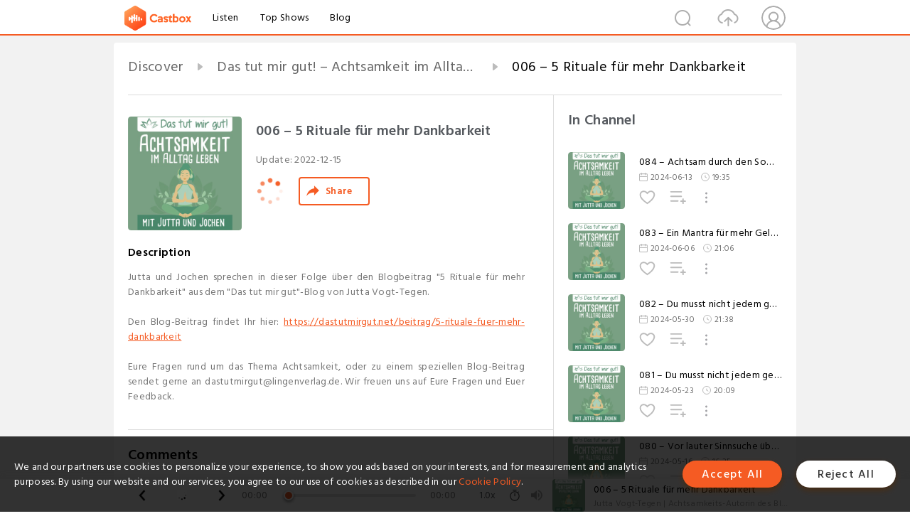

--- FILE ---
content_type: text/html; charset=utf-8
request_url: https://castbox.fm/episode/006-%EF%BF%BD%EF%BF%BD%EF%BF%BD-5-Rituale-f%EF%BF%BD%EF%BF%BDr-mehr-Dankbarkeit-id5262999-id559700471
body_size: 19798
content:
<!DOCTYPE html>
<html lang="en">
<head>
  <meta charset="utf-8">
  <title>006 – 5 Rituale für mehr Dankbarkeit</title>
  <link rel="canonical" href="https://castbox.fm/episode/006-%E2%80%93-5-Rituale-f%C3%BCr-mehr-Dankbarkeit-id5262999-id559700471" >
  
  <link rel="dns-prefetch" href="https//s3.castbox.fm">
  <link rel="dns-prefetch" href="https//everest.castbox.fm">
  <link rel="dns-prefetch" href="https//data.castbox.fm">
  <meta http-equiv="X-UA-Compatible" content="IE=edge,chrome=1">
  <meta name="viewport" content="width=device-width, initial-scale=1, user-scalable=no" >
  
  <link rel="icon" href="https://s3.castbox.fm/app/castbox/static/images/logo_120.png" type="image/x-icon">
  <meta name="apple-mobile-web-app-title" content="Castbox">
  <meta name="apple-mobile-web-app-capable" content="yes">
  <meta name="twitter:site" content="@CastBox_FM" >
  <meta name="twitter:creator" content="@CastBox_FM">
  <meta name="twitter:domain" content="castbox.fm">
  
      <meta name="twitter:card" content="summary" >
      <meta name="twitter:card" content="player" >
      <meta name="twitter:player" content="https://castbox.fm/app/castbox/player/id5262999/id559700471?v=03" >
      <meta property="twitter:player:height" content="500">
      <meta property="twitter:player:width" content="500">
      <meta name="twitter:player:width" content="500" >
      <meta name="twitter:player:height" content="500" >
      <meta property="og:image:width" content="600" >
      <meta property="og:image:height" content="600" >
      
  <meta property="twitter:title" content="006 – 5 Rituale für mehr Dankbarkeit" >
  <meta property="twitter:image" content="https://is1-ssl.mzstatic.com/image/thumb/Podcasts112/v4/e4/56/7e/e4567e1b-d8d5-46e9-43aa-08ce9ef3ba26/mza_5353239690156205887.jpg/400x400bb.jpg" >
  <meta property="twitter:description" content="<p>Jutta und Jochen sprechen in dieser Folge über den Blogbeitrag &quot;5 Rituale für mehr Dankbarkeit&quot; aus dem &quot;Das tut mir gut&quot;-Blog vo..." >
  <meta property="al:ios:url" content="castbox://episode/006-%E2%80%93-5-Rituale-f%C3%BCr-mehr-Dankbarkeit-id5262999-id559700471" >
  <meta property="al:ios:app_store_id" content="1100218439" >
  <meta property="al:ios:app_name" content="Castbox" >
  <meta property="al:android:url" content="castbox://episode/006-%E2%80%93-5-Rituale-f%C3%BCr-mehr-Dankbarkeit-id5262999-id559700471" >
  <meta property="al:android:package" content="fm.castbox.audiobook.radio.podcast" >
  <meta property="al:android:app_name" content="Castbox" >
  <meta property="al:web:url" content="https://castbox.fm/episode/006-%E2%80%93-5-Rituale-f%C3%BCr-mehr-Dankbarkeit-id5262999-id559700471" >
  <meta property="fb:app_id" content="1840752496197771" >
  <meta property="og:type" content="article" >
  <meta property="og:site_name" content="Castbox" />
  <meta property="og:url" content="https://castbox.fm/episode/006-%E2%80%93-5-Rituale-f%C3%BCr-mehr-Dankbarkeit-id5262999-id559700471" >
  <meta property="og:image" content="https://is1-ssl.mzstatic.com/image/thumb/Podcasts112/v4/e4/56/7e/e4567e1b-d8d5-46e9-43aa-08ce9ef3ba26/mza_5353239690156205887.jpg/400x400bb.jpg" >
  <meta property="og:title" content="006 – 5 Rituale für mehr Dankbarkeit" >
  <meta property="og:description" content="<p>Jutta und Jochen sprechen in dieser Folge über den Blogbeitrag &quot;5 Rituale für mehr Dankbarkeit&quot; aus dem &quot;Das tut mir gut&quot;-Blog vo..." >
  <meta property="twitter:app:id:iphone" content="1243410543">
  <meta property="twitter:app:id:googleplay" content="fm.castbox.audiobook.radio.podcast">
  <meta name="description" content="<p>Jutta und Jochen sprechen in dieser Folge über den Blogbeitrag &quot;5 Rituale für mehr Dankbarkeit&quot; aus dem &quot;Das tut mir gut&quot;-Blog vo..." >
  <meta name="keywords" content="Free iPhone Podcast App, Free Podcast App, Rachel Maddow, Bill Bur Podcast, NPR, WNYC, WBEZ, This American Life, In-audio Search, What is Podcasting, Serial Podcast, On Demand Podcast, Public Radio" >
  <meta name="theme-color" content="rgba(64, 64, 64, 0.9)" />
  <link rel="search" type="application/opensearchdescription+xml" href="https://castbox.fm/opensearch.xml" title="Castbox">
  
  <link href="https://fonts.googleapis.com/css?family=Hind+Siliguri:300,400,500,600" rel="stylesheet"><link rel="stylesheet" type="text/css" href="https://s3.castbox.fm/app/castbox/static/css/slick.min.css" >
  <script type="application/ld+json">
{"@context":"http://schema.org","@type":"BreadcrumbList","itemListElement":[{"@type":"ListItem","position":1,"item":{"@id":"https://castbox.fm/home","name":"Channels","image":"https://s3.castbox.fm/app/castbox/static/images/logo.png"}},{"@type":"ListItem","position":2,"item":{"@id":"https://castbox.fm/channel/Das-tut-mir-gut!-%E2%80%93-Achtsamkeit-im-Alltag-leben-id5262999","name":"Das%20tut%20mir%20gut!%20%E2%80%93%20Achtsamkeit%20im%20Alltag%20leben","image":"https://is1-ssl.mzstatic.com/image/thumb/Podcasts112/v4/e4/56/7e/e4567e1b-d8d5-46e9-43aa-08ce9ef3ba26/mza_5353239690156205887.jpg/200x200bb.jpg"}},{"@type":"ListItem","position":3,"item":{"@id":"https://castbox.fm/episode/006-%E2%80%93-5-Rituale-f%C3%BCr-mehr-Dankbarkeit-id5262999-id559700471","name":"006%20%E2%80%93%205%20Rituale%20f%C3%BCr%20mehr%20Dankbarkeit","image":"https://is1-ssl.mzstatic.com/image/thumb/Podcasts112/v4/e4/56/7e/e4567e1b-d8d5-46e9-43aa-08ce9ef3ba26/mza_5353239690156205887.jpg/400x400bb.jpg"}}]}
</script>
  <link rel="manifest" id="pwaLink" href="/api/pwa/manifest.json">
  
  
  <script type='text/javascript'>
    if (document.documentElement.clientWidth <= 720) {
      document.documentElement.style.fontSize = document.documentElement.clientWidth / 7.2 + 'px'
    } else {
      document.documentElement.style.fontSize = '100px'
    }
    window.onloadcallback=function(){}
  </script>
  
  <link data-chunk="global" rel="stylesheet" href="https://s3.castbox.fm/webstatic/css/vendors~global.96c36ed4.chunk.css">
<link data-chunk="global" rel="stylesheet" href="https://s3.castbox.fm/webstatic/css/global.c7478bb9.chunk.css">
<link data-chunk="castbox.main" rel="stylesheet" href="https://s3.castbox.fm/webstatic/css/castbox.main.ed6e5c24.chunk.css">
<link data-chunk="genre" rel="stylesheet" href="https://s3.castbox.fm/webstatic/css/genre.504f9e8b.chunk.css">
<link data-chunk="ep" rel="stylesheet" href="https://s3.castbox.fm/webstatic/css/ep.fe499db8.chunk.css">
</head>
<body>
  <div id="root"><div class="castboxGlobal"><div style="width:0;height:0"><audio style="width:100%;height:100%" preload="auto"><source src="https://audio.podigee-cdn.net/956901-m-e3ecb1c01b38976177aa86d34b900d7b.mp3?source=feed"/></audio></div><div class="castboxMain"><div class="mainBox"><div id="castboxHeader"><div class="castboxHeaderContainer"><div class="nav-item left navLogo"><a href="/"><img class="logoTextCover" src="https://s3.castbox.fm/webstatic/images/navLogo.c3d5a81b.png"/></a><a class="nav-item link" href="/home">Listen</a><a class="nav-item link" href="/categories/0">Top Shows</a><a class="nav-item link" href="/blog">Blog</a></div><div><div class="nav-item right topUserNav"><div class="userNav right"><div class="userNav-icon"><img class="userNav-img" src="https://s3.castbox.fm/webstatic/images/userIcon.06c408dc.png"/></div></div></div><div class="nav-item right upload"><a href="/creator/upload"><img class="img" src="https://s3.castbox.fm/webstatic/images/upload_icon.521c956a.png"/></a></div><div class="nav-item right search"><img class="img" src="https://s3.castbox.fm/webstatic/images/search_icon.3958760d.png"/></div></div></div></div><div style="padding-bottom:56px;min-height:100vh" id="childrenBox" class="childrenBox"><div class="topCon"></div><div class="topLeftCon"></div><div class="topRightCon"></div><div class="trackPlay clearfix childContent"><div style="text-align:left" class="guru-breadcrumb"><span class="guru-breadcrumb-item"><span style="max-width:40%" class="breadcrumb-text"><a href="/home">Discover</a></span><img class="breadcrumbImage" src="[data-uri]"/></span><span class="guru-breadcrumb-item"><span style="max-width:40%" class="breadcrumb-text"><a href="/channel/Das-tut-mir-gut!-–-Achtsamkeit-im-Alltag-leben-id5262999">Das tut mir gut! – Achtsamkeit im Alltag leben</a></span><img class="breadcrumbImage" src="[data-uri]"/></span><span class="guru-breadcrumb-item active"><span style="max-width:40%" class="breadcrumb-text">006 – 5 Rituale für mehr Dankbarkeit</span></span></div><div class="leftContainer"><div class="trackinfo"><div class="trackinfo-cover" data-episode_id="409a8107a55aaae342bf0f9c48ed4cef3009fca3-036f0111e4501dc4f7a5078b31cfea2c0e391d95"><div style="display:inline-block;height:100%;width:100%;overflow:hidden;border-radius:4px;background-color:#A9B8AD" class="coverImgContainer"><img style="display:inline-block;opacity:1;width:100%;height:100%" src="https://is1-ssl.mzstatic.com/image/thumb/Podcasts112/v4/e4/56/7e/e4567e1b-d8d5-46e9-43aa-08ce9ef3ba26/mza_5353239690156205887.jpg/400x400bb.jpg" class="cover" alt="006 – 5 Rituale für mehr Dankbarkeit" title="006 – 5 Rituale für mehr Dankbarkeit"/></div></div><div class="trackinfo-titleBox"><h1 title="006 – 5 Rituale für mehr Dankbarkeit" class="trackinfo-title"><div id="box-pro-ellipsis-176906293859675" class="box-ellipsis box-ellipsis-lineClamp"><style>#box-pro-ellipsis-176906293859675{-webkit-line-clamp:2;}</style><span>006 – 5 Rituale für mehr Dankbarkeit</span></div></h1><div class="trackinfo-con-des"><span class="item">Update: <!-- -->2022-12-15</span><span class="item"></span></div><div class="trackinfo-ctrls"><div class="player_play_btn pause loading " style="display:inline-block;cursor:pointer;margin-right:20px"></div><span><div class="sharePageBtn">Share</div></span></div></div><div class="trackinfo-des-title-wrapper"><p class="trackinfo-des-title ">Description</p></div><div class="trackinfo-des"><span class="box-ellipsis"><div><p>Jutta und Jochen sprechen in dieser Folge über den Blogbeitrag "5 Rituale für mehr Dankbarkeit" aus dem "Das tut mir gut"-Blog von Jutta Vogt-Tegen.<br /><br />Den Blog-Beitrag findet Ihr hier: <a rel="nofollow"href="https://dastutmirgut.net/beitrag/5-rituale-fuer-mehr-dankbarkeit">https://dastutmirgut.net/beitrag/5-rituale-fuer-mehr-dankbarkeit</a> <br /><br />Eure Fragen rund um das Thema Achtsamkeit, oder zu einem speziellen Blog-Beitrag sendet gerne an dastutmirgut@lingenverlag.de. Wir freuen uns auf Eure Fragen und Euer Feedback.</p></div></span></div><div class="seeMorebtn seeMorebtn_up"><img class="img" src="[data-uri]"/></div></div><div class="trackPlay-comment"><div id="comments" class="commentList"><div class="commentList-title"><span>Comments<!-- --> </span></div><div class="addComment clearfix"><form class="addCommentForm"><div class="commentInputBox"><input type="text" value="" class="commentInputBox-input" placeholder="Sign in to Comment"/><input type="submit" style="display:none"/></div><div class="userCover"><div style="display:inline-block;height:100%;width:100%;overflow:hidden;border-radius:4px;background-color:#A9B8AD" class="coverImgContainer"><img style="display:inline-block;opacity:1;width:100%;height:100%" src="[data-uri]" class="userCover-img"/></div></div></form></div><div class="commentList-box"><div class="commentListCon"><div><div style="text-align:center" id="LoadInline"><img style="width:.84rem;max-width:64px;height:.84rem;max-height:64px" src="[data-uri]" alt="loading"/></div></div></div></div></div></div></div><div class="rightContainer"><div class="rightContainer-item"><div class="TrackList"><div class="trackListCon"><div class="clearfix"><div class="trackListCon_title">In Channel</div></div><div class="trackListCon_list" style="height:600px"><div><section class="episodeRow opacityinAnimate"><div class="ep-item isSmall"><div class="ep-item-cover"><a href="/episode/084-–-Achtsam-durch-den-Sommer-id5262999-id710087268"><div style="display:inline-block;height:100%;width:100%;overflow:hidden;border-radius:4px;background-color:#A9B8AD" class="coverImgContainer"><img style="display:inline-block;opacity:1;width:100%;height:100%" src="https://is1-ssl.mzstatic.com/image/thumb/Podcasts112/v4/e4/56/7e/e4567e1b-d8d5-46e9-43aa-08ce9ef3ba26/mza_5353239690156205887.jpg/400x400bb.jpg" class="image" alt="084 – Achtsam durch den Sommer" title="084 – Achtsam durch den Sommer"/></div></a></div><div class="ep-item-con"><a href="/episode/084-–-Achtsam-durch-den-Sommer-id5262999-id710087268"><p title="084 – Achtsam durch den Sommer" class="ep-item-con-title"><span class="ellipsis" style="display:inline-block">084 – Achtsam durch den Sommer</span></p></a><p class="ep-item-con-des"><span class="item icon date">2024-06-13</span><span class="item icon time">19:35</span></p><div class="ep-item-con-btns"><p class="btn-item like"></p><span class="btn-item add-2epl"><div class="playlists-modal"><div class="playlists-modal-target"><div class="add-2epl-btn"></div></div></div></span><span class="btn-item add-2epl more-point"><div class="playlists-modal"><div class="playlists-modal-target"><div class="add-2epl-btn epl-more-action"></div></div></div></span></div></div><div class="ep-item-ctrls"><a class="ctrlItem play" href="/episode/084-–-Achtsam-durch-den-Sommer-id5262999-id710087268"></a></div></div><div class="audiobox"></div></section><section class="episodeRow opacityinAnimate"><div class="ep-item isSmall"><div class="ep-item-cover"><a href="/episode/083-–-Ein-Mantra-für-mehr-Gelassenheit-id5262999-id708105750"><div style="display:inline-block;height:100%;width:100%;overflow:hidden;border-radius:4px;background-color:#A9B8AD" class="coverImgContainer"><img style="display:inline-block;opacity:1;width:100%;height:100%" src="https://is1-ssl.mzstatic.com/image/thumb/Podcasts112/v4/e4/56/7e/e4567e1b-d8d5-46e9-43aa-08ce9ef3ba26/mza_5353239690156205887.jpg/400x400bb.jpg" class="image" alt="083 – Ein Mantra für mehr Gelassenheit" title="083 – Ein Mantra für mehr Gelassenheit"/></div></a></div><div class="ep-item-con"><a href="/episode/083-–-Ein-Mantra-für-mehr-Gelassenheit-id5262999-id708105750"><p title="083 – Ein Mantra für mehr Gelassenheit" class="ep-item-con-title"><span class="ellipsis" style="display:inline-block">083 – Ein Mantra für mehr Gelassenheit</span></p></a><p class="ep-item-con-des"><span class="item icon date">2024-06-06</span><span class="item icon time">21:06</span></p><div class="ep-item-con-btns"><p class="btn-item like"></p><span class="btn-item add-2epl"><div class="playlists-modal"><div class="playlists-modal-target"><div class="add-2epl-btn"></div></div></div></span><span class="btn-item add-2epl more-point"><div class="playlists-modal"><div class="playlists-modal-target"><div class="add-2epl-btn epl-more-action"></div></div></div></span></div></div><div class="ep-item-ctrls"><a class="ctrlItem play" href="/episode/083-–-Ein-Mantra-für-mehr-Gelassenheit-id5262999-id708105750"></a></div></div><div class="audiobox"></div></section><section class="episodeRow opacityinAnimate"><div class="ep-item isSmall"><div class="ep-item-cover"><a href="/episode/082-–-Du-musst-nicht-jedem-gefallen-–-Teil-2-id5262999-id706056538"><div style="display:inline-block;height:100%;width:100%;overflow:hidden;border-radius:4px;background-color:#A9B8AD" class="coverImgContainer"><img style="display:inline-block;opacity:1;width:100%;height:100%" src="https://is1-ssl.mzstatic.com/image/thumb/Podcasts112/v4/e4/56/7e/e4567e1b-d8d5-46e9-43aa-08ce9ef3ba26/mza_5353239690156205887.jpg/400x400bb.jpg" class="image" alt="082 – Du musst nicht jedem gefallen – Teil 2" title="082 – Du musst nicht jedem gefallen – Teil 2"/></div></a></div><div class="ep-item-con"><a href="/episode/082-–-Du-musst-nicht-jedem-gefallen-–-Teil-2-id5262999-id706056538"><p title="082 – Du musst nicht jedem gefallen – Teil 2" class="ep-item-con-title"><span class="ellipsis" style="display:inline-block">082 – Du musst nicht jedem gefallen – Teil 2</span></p></a><p class="ep-item-con-des"><span class="item icon date">2024-05-30</span><span class="item icon time">21:38</span></p><div class="ep-item-con-btns"><p class="btn-item like"></p><span class="btn-item add-2epl"><div class="playlists-modal"><div class="playlists-modal-target"><div class="add-2epl-btn"></div></div></div></span><span class="btn-item add-2epl more-point"><div class="playlists-modal"><div class="playlists-modal-target"><div class="add-2epl-btn epl-more-action"></div></div></div></span></div></div><div class="ep-item-ctrls"><a class="ctrlItem play" href="/episode/082-–-Du-musst-nicht-jedem-gefallen-–-Teil-2-id5262999-id706056538"></a></div></div><div class="audiobox"></div></section><section class="episodeRow opacityinAnimate"><div class="ep-item isSmall"><div class="ep-item-cover"><a href="/episode/081-–-Du-musst-nicht-jedem-gefallen-–-Teil-1-id5262999-id704048337"><div style="display:inline-block;height:100%;width:100%;overflow:hidden;border-radius:4px;background-color:#A9B8AD" class="coverImgContainer"><img style="display:inline-block;opacity:1;width:100%;height:100%" src="https://is1-ssl.mzstatic.com/image/thumb/Podcasts112/v4/e4/56/7e/e4567e1b-d8d5-46e9-43aa-08ce9ef3ba26/mza_5353239690156205887.jpg/400x400bb.jpg" class="image" alt="081 – Du musst nicht jedem gefallen – Teil 1" title="081 – Du musst nicht jedem gefallen – Teil 1"/></div></a></div><div class="ep-item-con"><a href="/episode/081-–-Du-musst-nicht-jedem-gefallen-–-Teil-1-id5262999-id704048337"><p title="081 – Du musst nicht jedem gefallen – Teil 1" class="ep-item-con-title"><span class="ellipsis" style="display:inline-block">081 – Du musst nicht jedem gefallen – Teil 1</span></p></a><p class="ep-item-con-des"><span class="item icon date">2024-05-23</span><span class="item icon time">20:09</span></p><div class="ep-item-con-btns"><p class="btn-item like"></p><span class="btn-item add-2epl"><div class="playlists-modal"><div class="playlists-modal-target"><div class="add-2epl-btn"></div></div></div></span><span class="btn-item add-2epl more-point"><div class="playlists-modal"><div class="playlists-modal-target"><div class="add-2epl-btn epl-more-action"></div></div></div></span></div></div><div class="ep-item-ctrls"><a class="ctrlItem play" href="/episode/081-–-Du-musst-nicht-jedem-gefallen-–-Teil-1-id5262999-id704048337"></a></div></div><div class="audiobox"></div></section><section class="episodeRow opacityinAnimate"><div class="ep-item isSmall"><div class="ep-item-cover"><a href="/episode/080-–-Vor-lauter-Sinnsuche-übersehen-wir-den-Sinn-id5262999-id702081823"><div style="display:inline-block;height:100%;width:100%;overflow:hidden;border-radius:4px;background-color:#A9B8AD" class="coverImgContainer"><img style="display:inline-block;opacity:1;width:100%;height:100%" src="https://is1-ssl.mzstatic.com/image/thumb/Podcasts112/v4/e4/56/7e/e4567e1b-d8d5-46e9-43aa-08ce9ef3ba26/mza_5353239690156205887.jpg/400x400bb.jpg" class="image" alt="080 – Vor lauter Sinnsuche übersehen wir den Sinn" title="080 – Vor lauter Sinnsuche übersehen wir den Sinn"/></div></a></div><div class="ep-item-con"><a href="/episode/080-–-Vor-lauter-Sinnsuche-übersehen-wir-den-Sinn-id5262999-id702081823"><p title="080 – Vor lauter Sinnsuche übersehen wir den Sinn" class="ep-item-con-title"><span class="ellipsis" style="display:inline-block">080 – Vor lauter Sinnsuche übersehen wir den Sinn</span></p></a><p class="ep-item-con-des"><span class="item icon date">2024-05-16</span><span class="item icon time">16:25</span></p><div class="ep-item-con-btns"><p class="btn-item like"></p><span class="btn-item add-2epl"><div class="playlists-modal"><div class="playlists-modal-target"><div class="add-2epl-btn"></div></div></div></span><span class="btn-item add-2epl more-point"><div class="playlists-modal"><div class="playlists-modal-target"><div class="add-2epl-btn epl-more-action"></div></div></div></span></div></div><div class="ep-item-ctrls"><a class="ctrlItem play" href="/episode/080-–-Vor-lauter-Sinnsuche-übersehen-wir-den-Sinn-id5262999-id702081823"></a></div></div><div class="audiobox"></div></section><section class="episodeRow opacityinAnimate"><div class="ep-item isSmall"><div class="ep-item-cover"><a href="/episode/079-–-Mit-einem-Lächeln-zur-positiven-Abgrenzung-id5262999-id700144921"><div style="display:inline-block;height:100%;width:100%;overflow:hidden;border-radius:4px;background-color:#A9B8AD" class="coverImgContainer"><img style="display:inline-block;opacity:1;width:100%;height:100%" src="https://is1-ssl.mzstatic.com/image/thumb/Podcasts112/v4/e4/56/7e/e4567e1b-d8d5-46e9-43aa-08ce9ef3ba26/mza_5353239690156205887.jpg/400x400bb.jpg" class="image" alt="079 – Mit einem Lächeln zur positiven Abgrenzung" title="079 – Mit einem Lächeln zur positiven Abgrenzung"/></div></a></div><div class="ep-item-con"><a href="/episode/079-–-Mit-einem-Lächeln-zur-positiven-Abgrenzung-id5262999-id700144921"><p title="079 – Mit einem Lächeln zur positiven Abgrenzung" class="ep-item-con-title"><span class="ellipsis" style="display:inline-block">079 – Mit einem Lächeln zur positiven Abgrenzung</span></p></a><p class="ep-item-con-des"><span class="item icon date">2024-05-09</span><span class="item icon time">13:14</span></p><div class="ep-item-con-btns"><p class="btn-item like"></p><span class="btn-item add-2epl"><div class="playlists-modal"><div class="playlists-modal-target"><div class="add-2epl-btn"></div></div></div></span><span class="btn-item add-2epl more-point"><div class="playlists-modal"><div class="playlists-modal-target"><div class="add-2epl-btn epl-more-action"></div></div></div></span></div></div><div class="ep-item-ctrls"><a class="ctrlItem play" href="/episode/079-–-Mit-einem-Lächeln-zur-positiven-Abgrenzung-id5262999-id700144921"></a></div></div><div class="audiobox"></div></section><section class="episodeRow opacityinAnimate"><div class="ep-item isSmall"><div class="ep-item-cover"><a href="/episode/078-–-Mehr-Lebendigkeit-durch-achtsame-Wahrnehmung-id5262999-id698069590"><div style="display:inline-block;height:100%;width:100%;overflow:hidden;border-radius:4px;background-color:#A9B8AD" class="coverImgContainer"><img style="display:inline-block;opacity:1;width:100%;height:100%" src="https://is1-ssl.mzstatic.com/image/thumb/Podcasts112/v4/e4/56/7e/e4567e1b-d8d5-46e9-43aa-08ce9ef3ba26/mza_5353239690156205887.jpg/400x400bb.jpg" class="image" alt="078 – Mehr Lebendigkeit durch achtsame Wahrnehmung" title="078 – Mehr Lebendigkeit durch achtsame Wahrnehmung"/></div></a></div><div class="ep-item-con"><a href="/episode/078-–-Mehr-Lebendigkeit-durch-achtsame-Wahrnehmung-id5262999-id698069590"><p title="078 – Mehr Lebendigkeit durch achtsame Wahrnehmung" class="ep-item-con-title"><span class="ellipsis" style="display:inline-block">078 – Mehr Lebendigkeit durch achtsame Wahrnehmung</span></p></a><p class="ep-item-con-des"><span class="item icon date">2024-05-02</span><span class="item icon time">17:23</span></p><div class="ep-item-con-btns"><p class="btn-item like"></p><span class="btn-item add-2epl"><div class="playlists-modal"><div class="playlists-modal-target"><div class="add-2epl-btn"></div></div></div></span><span class="btn-item add-2epl more-point"><div class="playlists-modal"><div class="playlists-modal-target"><div class="add-2epl-btn epl-more-action"></div></div></div></span></div></div><div class="ep-item-ctrls"><a class="ctrlItem play" href="/episode/078-–-Mehr-Lebendigkeit-durch-achtsame-Wahrnehmung-id5262999-id698069590"></a></div></div><div class="audiobox"></div></section><section class="episodeRow opacityinAnimate"><div class="ep-item isSmall"><div class="ep-item-cover"><a href="/episode/077-–-Dankbarkeits-Rituale-für-jeden-Tag-id5262999-id695687898"><div style="display:inline-block;height:100%;width:100%;overflow:hidden;border-radius:4px;background-color:#A9B8AD" class="coverImgContainer"><img style="display:inline-block;opacity:1;width:100%;height:100%" src="https://is1-ssl.mzstatic.com/image/thumb/Podcasts112/v4/e4/56/7e/e4567e1b-d8d5-46e9-43aa-08ce9ef3ba26/mza_5353239690156205887.jpg/400x400bb.jpg" class="image" alt="077 – Dankbarkeits-Rituale für jeden Tag" title="077 – Dankbarkeits-Rituale für jeden Tag"/></div></a></div><div class="ep-item-con"><a href="/episode/077-–-Dankbarkeits-Rituale-für-jeden-Tag-id5262999-id695687898"><p title="077 – Dankbarkeits-Rituale für jeden Tag" class="ep-item-con-title"><span class="ellipsis" style="display:inline-block">077 – Dankbarkeits-Rituale für jeden Tag</span></p></a><p class="ep-item-con-des"><span class="item icon date">2024-04-25</span><span class="item icon time">19:59</span></p><div class="ep-item-con-btns"><p class="btn-item like"></p><span class="btn-item add-2epl"><div class="playlists-modal"><div class="playlists-modal-target"><div class="add-2epl-btn"></div></div></div></span><span class="btn-item add-2epl more-point"><div class="playlists-modal"><div class="playlists-modal-target"><div class="add-2epl-btn epl-more-action"></div></div></div></span></div></div><div class="ep-item-ctrls"><a class="ctrlItem play" href="/episode/077-–-Dankbarkeits-Rituale-für-jeden-Tag-id5262999-id695687898"></a></div></div><div class="audiobox"></div></section><section class="episodeRow opacityinAnimate"><div class="ep-item isSmall"><div class="ep-item-cover"><a href="/episode/076-–-Warum-Abgrenzung-so-wichtig-ist-id5262999-id693481248"><div style="display:inline-block;height:100%;width:100%;overflow:hidden;border-radius:4px;background-color:#A9B8AD" class="coverImgContainer"><img style="display:inline-block;opacity:1;width:100%;height:100%" src="https://is1-ssl.mzstatic.com/image/thumb/Podcasts112/v4/e4/56/7e/e4567e1b-d8d5-46e9-43aa-08ce9ef3ba26/mza_5353239690156205887.jpg/400x400bb.jpg" class="image" alt="076 – Warum Abgrenzung so wichtig ist" title="076 – Warum Abgrenzung so wichtig ist"/></div></a></div><div class="ep-item-con"><a href="/episode/076-–-Warum-Abgrenzung-so-wichtig-ist-id5262999-id693481248"><p title="076 – Warum Abgrenzung so wichtig ist" class="ep-item-con-title"><span class="ellipsis" style="display:inline-block">076 – Warum Abgrenzung so wichtig ist</span></p></a><p class="ep-item-con-des"><span class="item icon date">2024-04-18</span><span class="item icon time">18:05</span></p><div class="ep-item-con-btns"><p class="btn-item like"></p><span class="btn-item add-2epl"><div class="playlists-modal"><div class="playlists-modal-target"><div class="add-2epl-btn"></div></div></div></span><span class="btn-item add-2epl more-point"><div class="playlists-modal"><div class="playlists-modal-target"><div class="add-2epl-btn epl-more-action"></div></div></div></span></div></div><div class="ep-item-ctrls"><a class="ctrlItem play" href="/episode/076-–-Warum-Abgrenzung-so-wichtig-ist-id5262999-id693481248"></a></div></div><div class="audiobox"></div></section><section class="episodeRow opacityinAnimate"><div class="ep-item isSmall"><div class="ep-item-cover"><a href="/episode/075-–-Flourishing-Lächeln-für-mehr-Dankbarkeit-id5262999-id691628263"><div style="display:inline-block;height:100%;width:100%;overflow:hidden;border-radius:4px;background-color:#A9B8AD" class="coverImgContainer"><img style="display:inline-block;opacity:1;width:100%;height:100%" src="https://is1-ssl.mzstatic.com/image/thumb/Podcasts112/v4/e4/56/7e/e4567e1b-d8d5-46e9-43aa-08ce9ef3ba26/mza_5353239690156205887.jpg/400x400bb.jpg" class="image" alt="075 – Flourishing Lächeln für mehr Dankbarkeit" title="075 – Flourishing Lächeln für mehr Dankbarkeit"/></div></a></div><div class="ep-item-con"><a href="/episode/075-–-Flourishing-Lächeln-für-mehr-Dankbarkeit-id5262999-id691628263"><p title="075 – Flourishing Lächeln für mehr Dankbarkeit" class="ep-item-con-title"><span class="ellipsis" style="display:inline-block">075 – Flourishing Lächeln für mehr Dankbarkeit</span></p></a><p class="ep-item-con-des"><span class="item icon date">2024-04-11</span><span class="item icon time">22:11</span></p><div class="ep-item-con-btns"><p class="btn-item like"></p><span class="btn-item add-2epl"><div class="playlists-modal"><div class="playlists-modal-target"><div class="add-2epl-btn"></div></div></div></span><span class="btn-item add-2epl more-point"><div class="playlists-modal"><div class="playlists-modal-target"><div class="add-2epl-btn epl-more-action"></div></div></div></span></div></div><div class="ep-item-ctrls"><a class="ctrlItem play" href="/episode/075-–-Flourishing-Lächeln-für-mehr-Dankbarkeit-id5262999-id691628263"></a></div></div><div class="audiobox"></div></section><section class="episodeRow opacityinAnimate"><div class="ep-item isSmall"><div class="ep-item-cover"><a href="/episode/074-–-3-Übungen-für-schnelle-Entspannung-im-Alltag-id5262999-id689134023"><div style="display:inline-block;height:100%;width:100%;overflow:hidden;border-radius:4px;background-color:#A9B8AD" class="coverImgContainer"><img style="display:inline-block;opacity:1;width:100%;height:100%" src="https://is1-ssl.mzstatic.com/image/thumb/Podcasts112/v4/e4/56/7e/e4567e1b-d8d5-46e9-43aa-08ce9ef3ba26/mza_5353239690156205887.jpg/400x400bb.jpg" class="image" alt="074 – 3 Übungen für schnelle Entspannung im Alltag" title="074 – 3 Übungen für schnelle Entspannung im Alltag"/></div></a></div><div class="ep-item-con"><a href="/episode/074-–-3-Übungen-für-schnelle-Entspannung-im-Alltag-id5262999-id689134023"><p title="074 – 3 Übungen für schnelle Entspannung im Alltag" class="ep-item-con-title"><span class="ellipsis" style="display:inline-block">074 – 3 Übungen für schnelle Entspannung im Alltag</span></p></a><p class="ep-item-con-des"><span class="item icon date">2024-04-04</span><span class="item icon time">14:40</span></p><div class="ep-item-con-btns"><p class="btn-item like"></p><span class="btn-item add-2epl"><div class="playlists-modal"><div class="playlists-modal-target"><div class="add-2epl-btn"></div></div></div></span><span class="btn-item add-2epl more-point"><div class="playlists-modal"><div class="playlists-modal-target"><div class="add-2epl-btn epl-more-action"></div></div></div></span></div></div><div class="ep-item-ctrls"><a class="ctrlItem play" href="/episode/074-–-3-Übungen-für-schnelle-Entspannung-im-Alltag-id5262999-id689134023"></a></div></div><div class="audiobox"></div></section><section class="episodeRow opacityinAnimate"><div class="ep-item isSmall"><div class="ep-item-cover"><a href="/episode/073-–-In-3-Minuten-bei-Dir-ankommen-id5262999-id686617860"><div style="display:inline-block;height:100%;width:100%;overflow:hidden;border-radius:4px;background-color:#A9B8AD" class="coverImgContainer"><img style="display:inline-block;opacity:1;width:100%;height:100%" src="https://is1-ssl.mzstatic.com/image/thumb/Podcasts112/v4/e4/56/7e/e4567e1b-d8d5-46e9-43aa-08ce9ef3ba26/mza_5353239690156205887.jpg/400x400bb.jpg" class="image" alt="073 – In 3 Minuten bei Dir ankommen" title="073 – In 3 Minuten bei Dir ankommen"/></div></a></div><div class="ep-item-con"><a href="/episode/073-–-In-3-Minuten-bei-Dir-ankommen-id5262999-id686617860"><p title="073 – In 3 Minuten bei Dir ankommen" class="ep-item-con-title"><span class="ellipsis" style="display:inline-block">073 – In 3 Minuten bei Dir ankommen</span></p></a><p class="ep-item-con-des"><span class="item icon date">2024-03-28</span><span class="item icon time">16:53</span></p><div class="ep-item-con-btns"><p class="btn-item like"></p><span class="btn-item add-2epl"><div class="playlists-modal"><div class="playlists-modal-target"><div class="add-2epl-btn"></div></div></div></span><span class="btn-item add-2epl more-point"><div class="playlists-modal"><div class="playlists-modal-target"><div class="add-2epl-btn epl-more-action"></div></div></div></span></div></div><div class="ep-item-ctrls"><a class="ctrlItem play" href="/episode/073-–-In-3-Minuten-bei-Dir-ankommen-id5262999-id686617860"></a></div></div><div class="audiobox"></div></section><section class="episodeRow opacityinAnimate"><div class="ep-item isSmall"><div class="ep-item-cover"><a href="/episode/072-–-Warum-Loslassen-so-wichtig-ist-id5262999-id684393487"><div style="display:inline-block;height:100%;width:100%;overflow:hidden;border-radius:4px;background-color:#A9B8AD" class="coverImgContainer"><img style="display:inline-block;opacity:1;width:100%;height:100%" src="https://is1-ssl.mzstatic.com/image/thumb/Podcasts112/v4/e4/56/7e/e4567e1b-d8d5-46e9-43aa-08ce9ef3ba26/mza_5353239690156205887.jpg/400x400bb.jpg" class="image" alt="072 – Warum Loslassen so wichtig ist" title="072 – Warum Loslassen so wichtig ist"/></div></a></div><div class="ep-item-con"><a href="/episode/072-–-Warum-Loslassen-so-wichtig-ist-id5262999-id684393487"><p title="072 – Warum Loslassen so wichtig ist" class="ep-item-con-title"><span class="ellipsis" style="display:inline-block">072 – Warum Loslassen so wichtig ist</span></p></a><p class="ep-item-con-des"><span class="item icon date">2024-03-21</span><span class="item icon time">24:32</span></p><div class="ep-item-con-btns"><p class="btn-item like"></p><span class="btn-item add-2epl"><div class="playlists-modal"><div class="playlists-modal-target"><div class="add-2epl-btn"></div></div></div></span><span class="btn-item add-2epl more-point"><div class="playlists-modal"><div class="playlists-modal-target"><div class="add-2epl-btn epl-more-action"></div></div></div></span></div></div><div class="ep-item-ctrls"><a class="ctrlItem play" href="/episode/072-–-Warum-Loslassen-so-wichtig-ist-id5262999-id684393487"></a></div></div><div class="audiobox"></div></section><section class="episodeRow opacityinAnimate"><div class="ep-item isSmall"><div class="ep-item-cover"><a href="/episode/071-–-Dankbarkeit-für-das%2C-was-gerade-ist-id5262999-id682438844"><div style="display:inline-block;height:100%;width:100%;overflow:hidden;border-radius:4px;background-color:#A9B8AD" class="coverImgContainer"><img style="display:inline-block;opacity:1;width:100%;height:100%" src="https://is1-ssl.mzstatic.com/image/thumb/Podcasts112/v4/e4/56/7e/e4567e1b-d8d5-46e9-43aa-08ce9ef3ba26/mza_5353239690156205887.jpg/400x400bb.jpg" class="image" alt="071 – Dankbarkeit für das, was gerade ist" title="071 – Dankbarkeit für das, was gerade ist"/></div></a></div><div class="ep-item-con"><a href="/episode/071-–-Dankbarkeit-für-das%2C-was-gerade-ist-id5262999-id682438844"><p title="071 – Dankbarkeit für das, was gerade ist" class="ep-item-con-title"><span class="ellipsis" style="display:inline-block">071 – Dankbarkeit für das, was gerade ist</span></p></a><p class="ep-item-con-des"><span class="item icon date">2024-03-14</span><span class="item icon time">20:54</span></p><div class="ep-item-con-btns"><p class="btn-item like"></p><span class="btn-item add-2epl"><div class="playlists-modal"><div class="playlists-modal-target"><div class="add-2epl-btn"></div></div></div></span><span class="btn-item add-2epl more-point"><div class="playlists-modal"><div class="playlists-modal-target"><div class="add-2epl-btn epl-more-action"></div></div></div></span></div></div><div class="ep-item-ctrls"><a class="ctrlItem play" href="/episode/071-–-Dankbarkeit-für-das%2C-was-gerade-ist-id5262999-id682438844"></a></div></div><div class="audiobox"></div></section><section class="episodeRow opacityinAnimate"><div class="ep-item isSmall"><div class="ep-item-cover"><a href="/episode/070-–-Tipps-zum-Stress-abbauen-id5262999-id680514631"><div style="display:inline-block;height:100%;width:100%;overflow:hidden;border-radius:4px;background-color:#A9B8AD" class="coverImgContainer"><img style="display:inline-block;opacity:1;width:100%;height:100%" src="https://is1-ssl.mzstatic.com/image/thumb/Podcasts112/v4/e4/56/7e/e4567e1b-d8d5-46e9-43aa-08ce9ef3ba26/mza_5353239690156205887.jpg/400x400bb.jpg" class="image" alt="070 – Tipps zum Stress abbauen" title="070 – Tipps zum Stress abbauen"/></div></a></div><div class="ep-item-con"><a href="/episode/070-–-Tipps-zum-Stress-abbauen-id5262999-id680514631"><p title="070 – Tipps zum Stress abbauen" class="ep-item-con-title"><span class="ellipsis" style="display:inline-block">070 – Tipps zum Stress abbauen</span></p></a><p class="ep-item-con-des"><span class="item icon date">2024-03-07</span><span class="item icon time">19:33</span></p><div class="ep-item-con-btns"><p class="btn-item like"></p><span class="btn-item add-2epl"><div class="playlists-modal"><div class="playlists-modal-target"><div class="add-2epl-btn"></div></div></div></span><span class="btn-item add-2epl more-point"><div class="playlists-modal"><div class="playlists-modal-target"><div class="add-2epl-btn epl-more-action"></div></div></div></span></div></div><div class="ep-item-ctrls"><a class="ctrlItem play" href="/episode/070-–-Tipps-zum-Stress-abbauen-id5262999-id680514631"></a></div></div><div class="audiobox"></div></section><section class="episodeRow opacityinAnimate"><div class="ep-item isSmall"><div class="ep-item-cover"><a href="/episode/069-–-Slow-Living-Tipps-für-Dich-id5262999-id678379251"><div style="display:inline-block;height:100%;width:100%;overflow:hidden;border-radius:4px;background-color:#A9B8AD" class="coverImgContainer"><img style="display:inline-block;opacity:1;width:100%;height:100%" src="https://is1-ssl.mzstatic.com/image/thumb/Podcasts112/v4/e4/56/7e/e4567e1b-d8d5-46e9-43aa-08ce9ef3ba26/mza_5353239690156205887.jpg/400x400bb.jpg" class="image" alt="069 – Slow Living Tipps für Dich" title="069 – Slow Living Tipps für Dich"/></div></a></div><div class="ep-item-con"><a href="/episode/069-–-Slow-Living-Tipps-für-Dich-id5262999-id678379251"><p title="069 – Slow Living Tipps für Dich" class="ep-item-con-title"><span class="ellipsis" style="display:inline-block">069 – Slow Living Tipps für Dich</span></p></a><p class="ep-item-con-des"><span class="item icon date">2024-02-29</span><span class="item icon time">15:24</span></p><div class="ep-item-con-btns"><p class="btn-item like"></p><span class="btn-item add-2epl"><div class="playlists-modal"><div class="playlists-modal-target"><div class="add-2epl-btn"></div></div></div></span><span class="btn-item add-2epl more-point"><div class="playlists-modal"><div class="playlists-modal-target"><div class="add-2epl-btn epl-more-action"></div></div></div></span></div></div><div class="ep-item-ctrls"><a class="ctrlItem play" href="/episode/069-–-Slow-Living-Tipps-für-Dich-id5262999-id678379251"></a></div></div><div class="audiobox"></div></section><section class="episodeRow opacityinAnimate"><div class="ep-item isSmall"><div class="ep-item-cover"><a href="/episode/068-–-Gelassenheit-und-Entspannung-finden-id5262999-id675316723"><div style="display:inline-block;height:100%;width:100%;overflow:hidden;border-radius:4px;background-color:#A9B8AD" class="coverImgContainer"><img style="display:inline-block;opacity:1;width:100%;height:100%" src="https://is1-ssl.mzstatic.com/image/thumb/Podcasts112/v4/e4/56/7e/e4567e1b-d8d5-46e9-43aa-08ce9ef3ba26/mza_5353239690156205887.jpg/400x400bb.jpg" class="image" alt="068 – Gelassenheit und Entspannung finden" title="068 – Gelassenheit und Entspannung finden"/></div></a></div><div class="ep-item-con"><a href="/episode/068-–-Gelassenheit-und-Entspannung-finden-id5262999-id675316723"><p title="068 – Gelassenheit und Entspannung finden" class="ep-item-con-title"><span class="ellipsis" style="display:inline-block">068 – Gelassenheit und Entspannung finden</span></p></a><p class="ep-item-con-des"><span class="item icon date">2024-02-22</span><span class="item icon time">16:36</span></p><div class="ep-item-con-btns"><p class="btn-item like"></p><span class="btn-item add-2epl"><div class="playlists-modal"><div class="playlists-modal-target"><div class="add-2epl-btn"></div></div></div></span><span class="btn-item add-2epl more-point"><div class="playlists-modal"><div class="playlists-modal-target"><div class="add-2epl-btn epl-more-action"></div></div></div></span></div></div><div class="ep-item-ctrls"><a class="ctrlItem play" href="/episode/068-–-Gelassenheit-und-Entspannung-finden-id5262999-id675316723"></a></div></div><div class="audiobox"></div></section><section class="episodeRow opacityinAnimate"><div class="ep-item isSmall"><div class="ep-item-cover"><a href="/episode/067-–-5-Mini-Meditationen-für-Einsteiger-id5262999-id673352320"><div style="display:inline-block;height:100%;width:100%;overflow:hidden;border-radius:4px;background-color:#A9B8AD" class="coverImgContainer"><img style="display:inline-block;opacity:1;width:100%;height:100%" src="https://is1-ssl.mzstatic.com/image/thumb/Podcasts112/v4/e4/56/7e/e4567e1b-d8d5-46e9-43aa-08ce9ef3ba26/mza_5353239690156205887.jpg/400x400bb.jpg" class="image" alt="067 – 5 Mini-Meditationen für Einsteiger" title="067 – 5 Mini-Meditationen für Einsteiger"/></div></a></div><div class="ep-item-con"><a href="/episode/067-–-5-Mini-Meditationen-für-Einsteiger-id5262999-id673352320"><p title="067 – 5 Mini-Meditationen für Einsteiger" class="ep-item-con-title"><span class="ellipsis" style="display:inline-block">067 – 5 Mini-Meditationen für Einsteiger</span></p></a><p class="ep-item-con-des"><span class="item icon date">2024-02-15</span><span class="item icon time">22:03</span></p><div class="ep-item-con-btns"><p class="btn-item like"></p><span class="btn-item add-2epl"><div class="playlists-modal"><div class="playlists-modal-target"><div class="add-2epl-btn"></div></div></div></span><span class="btn-item add-2epl more-point"><div class="playlists-modal"><div class="playlists-modal-target"><div class="add-2epl-btn epl-more-action"></div></div></div></span></div></div><div class="ep-item-ctrls"><a class="ctrlItem play" href="/episode/067-–-5-Mini-Meditationen-für-Einsteiger-id5262999-id673352320"></a></div></div><div class="audiobox"></div></section><section class="episodeRow opacityinAnimate"><div class="ep-item isSmall"><div class="ep-item-cover"><a href="/episode/066-–-Achtsame-Wahrnehmung-kennt-keine-Eile-id5262999-id671288907"><div style="display:inline-block;height:100%;width:100%;overflow:hidden;border-radius:4px;background-color:#A9B8AD" class="coverImgContainer"><img style="display:inline-block;opacity:1;width:100%;height:100%" src="https://is1-ssl.mzstatic.com/image/thumb/Podcasts112/v4/e4/56/7e/e4567e1b-d8d5-46e9-43aa-08ce9ef3ba26/mza_5353239690156205887.jpg/400x400bb.jpg" class="image" alt="066 – Achtsame Wahrnehmung kennt keine Eile" title="066 – Achtsame Wahrnehmung kennt keine Eile"/></div></a></div><div class="ep-item-con"><a href="/episode/066-–-Achtsame-Wahrnehmung-kennt-keine-Eile-id5262999-id671288907"><p title="066 – Achtsame Wahrnehmung kennt keine Eile" class="ep-item-con-title"><span class="ellipsis" style="display:inline-block">066 – Achtsame Wahrnehmung kennt keine Eile</span></p></a><p class="ep-item-con-des"><span class="item icon date">2024-02-08</span><span class="item icon time">17:07</span></p><div class="ep-item-con-btns"><p class="btn-item like"></p><span class="btn-item add-2epl"><div class="playlists-modal"><div class="playlists-modal-target"><div class="add-2epl-btn"></div></div></div></span><span class="btn-item add-2epl more-point"><div class="playlists-modal"><div class="playlists-modal-target"><div class="add-2epl-btn epl-more-action"></div></div></div></span></div></div><div class="ep-item-ctrls"><a class="ctrlItem play" href="/episode/066-–-Achtsame-Wahrnehmung-kennt-keine-Eile-id5262999-id671288907"></a></div></div><div class="audiobox"></div></section><section class="episodeRow opacityinAnimate"><div class="ep-item isSmall"><div class="ep-item-cover"><a href="/episode/065-–-5-Achtsamkeitsübungen-in-der-Natur-id5262999-id669396747"><div style="display:inline-block;height:100%;width:100%;overflow:hidden;border-radius:4px;background-color:#A9B8AD" class="coverImgContainer"><img style="display:inline-block;opacity:1;width:100%;height:100%" src="https://is1-ssl.mzstatic.com/image/thumb/Podcasts112/v4/e4/56/7e/e4567e1b-d8d5-46e9-43aa-08ce9ef3ba26/mza_5353239690156205887.jpg/400x400bb.jpg" class="image" alt="065 – 5 Achtsamkeitsübungen in der Natur" title="065 – 5 Achtsamkeitsübungen in der Natur"/></div></a></div><div class="ep-item-con"><a href="/episode/065-–-5-Achtsamkeitsübungen-in-der-Natur-id5262999-id669396747"><p title="065 – 5 Achtsamkeitsübungen in der Natur" class="ep-item-con-title"><span class="ellipsis" style="display:inline-block">065 – 5 Achtsamkeitsübungen in der Natur</span></p></a><p class="ep-item-con-des"><span class="item icon date">2024-02-01</span><span class="item icon time">19:43</span></p><div class="ep-item-con-btns"><p class="btn-item like"></p><span class="btn-item add-2epl"><div class="playlists-modal"><div class="playlists-modal-target"><div class="add-2epl-btn"></div></div></div></span><span class="btn-item add-2epl more-point"><div class="playlists-modal"><div class="playlists-modal-target"><div class="add-2epl-btn epl-more-action"></div></div></div></span></div></div><div class="ep-item-ctrls"><a class="ctrlItem play" href="/episode/065-–-5-Achtsamkeitsübungen-in-der-Natur-id5262999-id669396747"></a></div></div><div class="audiobox"></div></section><div style="text-align:center" id="LoadInline"><img style="width:.84rem;max-width:64px;height:.84rem;max-height:64px" src="[data-uri]" alt="loading"/></div></div></div></div></div></div><div class="rightContainer-item adBanner fadeInUp animated"><div style="display:none"></div></div><div class="footer-wrapper "><div class="rightContainer-item downloadPlay"><div class="downloadPlay-title-empty"></div><div class="downloadPlay-item clearfix google"><div class="link"><a target="_black" href="https://play.google.com/store/apps/details?id=fm.castbox.audiobook.radio.podcast&amp;referrer=utm_source%3Dcastbox_web%26utm_medium%3Dlink%26utm_campaign%3Dweb_right_bar%26utm_content%3D"><img style="width:100%" class="store" src="https://s3.castbox.fm/fa/00/5a/19fd024f1fa0d92ce80cd72cfe.png" alt="Google Play" title="Google Play"/></a></div><div class="text">Download from Google Play</div></div><div class="downloadPlay-item clearfix google"><div class="link"><a target="_black" href="https://itunes.apple.com/app/castbox-radio/id1243410543?pt=118301901&amp;mt=8&amp;ct=web_right_bar"><img style="width:100%" class="store" src="https://s3.castbox.fm/8a/81/60/605a1c40698998c6ff2ba624ea.png" alt="Castbox" title="App Store"/></a></div><div class="text">Download from App Store</div></div></div><div class="rightFooter rightContainer-item clearfix"><ul class="footerLinks"><li class="footerLinks-item"><a href="https://helpcenter.castbox.fm/portal/kb">FAQs</a></li></ul><div class="footerCounrtySel"><div><div class="footer_select_country"><img class="countryCover" src="/app/castbox/static/images/flags/us.svg" alt="us"/><span class="countryName">United States</span></div></div></div></div></div></div></div></div><div class="mainBoxFooter"><div class="castboxFooterBar"><div class="footemain"><div class="PlayControl"><span class="back icon"></span><span class="playBtn icon pause loading"></span><span class="forward icon"></span></div><div class="sticker"><div class="player-stick"><div class="current-time">00:00</div><div class="player-stick-coat"><div class="PlayerStickBar"><div style="left:0%" class="circleBar"></div><div style="width:0%" class="playerStick"></div></div></div><div class="duration">00:00</div></div></div><div class="playbackRate"><div class="playbackRate-value">x</div><div class="playbackRate-list hide"><p class="playbackRate-list-item">0.5<!-- -->x</p><p class="playbackRate-list-item">0.8<!-- -->x</p><p class="playbackRate-list-item">1.0<!-- -->x</p><p class="playbackRate-list-item">1.25<!-- -->x</p><p class="playbackRate-list-item">1.5<!-- -->x</p><p class="playbackRate-list-item">2.0<!-- -->x</p><p class="playbackRate-list-item">3.0<!-- -->x</p></div></div><div class="playbackRate timing icon"><div class="playbackRate-value"><img src="[data-uri]"/></div><div class="playbackRate-list hide"><p class="playbackRate-list-title">Sleep Timer</p><p class="playbackRate-list-item">Off</p><p class="playbackRate-list-item">End of Episode</p><p class="playbackRate-list-item">5 Minutes</p><p class="playbackRate-list-item">10 Minutes</p><p class="playbackRate-list-item">15 Minutes</p><p class="playbackRate-list-item">30 Minutes</p><p class="playbackRate-list-item">45 Minutes</p><p class="playbackRate-list-item">60 Minutes</p><p class="playbackRate-list-item">120 Minutes</p></div></div><div class="volumeCtrl"><img class="volumeCtrl-img" src="https://s3.castbox.fm/webstatic/images/volume.86474be8.png"/><div style="height:0;padding:0;border:0;overflow:hidden" class="volumeCtrl-sliderCon"></div></div><div class="footerFeed"><div class="leftImg"><a href="/episode/006-–-5-Rituale-für-mehr-Dankbarkeit-id5262999-id559700471"><div style="display:inline-block;height:100%;width:100%;overflow:hidden;border-radius:4px;background-color:#A9B8AD" class="coverImgContainer"><img style="display:inline-block;opacity:1;width:100%;height:100%" src="https://is1-ssl.mzstatic.com/image/thumb/Podcasts112/v4/e4/56/7e/e4567e1b-d8d5-46e9-43aa-08ce9ef3ba26/mza_5353239690156205887.jpg/400x400bb.jpg" alt="006 – 5 Rituale für mehr Dankbarkeit" title="006 – 5 Rituale für mehr Dankbarkeit"/></div></a></div><div class="rightText"><h1 class="title ellipsis">006 – 5 Rituale für mehr Dankbarkeit</h1><h1 class="author ellipsis">Jutta Vogt-Tegen | Achtsamkeits-Autorin des Blogs dastutmirgut.net, Host: Jochen Fette</h1></div></div></div></div></div></div></div><div class="Toastify"></div></div></div>
  <script>
    window.__INITIAL_STATE__ = "%7B%22ch%22%3A%7B%22chInfo%22%3A%7B%22uid%22%3A%22df49e3def4c5484a9481295ec5d5ae43%22%2C%22episode_count%22%3A84%2C%22x_play_base%22%3A0%2C%22stat_cover_ext_color%22%3Atrue%2C%22keywords%22%3A%5B%22Abgrenzung%22%2C%22Health%20%26%20Fitness%22%2C%22Dankbarkeit%22%2C%22Achtsamkeit%22%2C%22Self-Improvement%22%2C%22Education%22%2C%22Society%20%26%20Culture%22%2C%22Gelassenheit%22%2C%22Mental%20Health%22%2C%22Stress%20abbauen%22%5D%2C%22cover_ext_color%22%3A%22-8871808%22%2C%22mongo_id%22%3A%2263b2b08444bb8a471f0d7076%22%2C%22show_id%22%3A%2263b2b08444bb8a471f0d7076%22%2C%22copyright%22%3A%22Jutta%20Vogt-Tegen%20und%20Jochen%20Fette%22%2C%22author%22%3A%22Jutta%20Vogt-Tegen%20%7C%20Achtsamkeits-Autorin%20des%20Blogs%20dastutmirgut.net%2C%20Host%3A%20Jochen%20Fette%22%2C%22is_key_channel%22%3Atrue%2C%22audiobook_categories%22%3A%5B%5D%2C%22user_info%22%3A%7B%22suid%22%3A27626744%2C%22picture_url%22%3A%22https%3A%2F%2Flh3.googleusercontent.com%2Fa%2FAEdFTp7WlA6TBdCvvAhd5l9kibK1-mwFRBDUSvFVg3Ixcw%3Ds96-c%22%2C%22email%22%3A%22jochen.fette%40gmail.com%22%2C%22name%22%3A%22Jochen%20Fette%22%2C%22uid%22%3A%22df49e3def4c5484a9481295ec5d5ae43%22%7D%2C%22comment_count%22%3A0%2C%22website%22%3A%22https%3A%2F%2Fwww.dastutmirgut.net%2F%22%2C%22rss_url%22%3A%22https%3A%2F%2Fdastutmirgut.podigee.io%2Ffeed%2Fmp3%22%2C%22description%22%3A%22In%20diesem%20Podcast%20findest%20du%20Achtsamkeits-Impulse.%20F%C3%BCr%20ein%20gelassenes%20und%20stressfreies%20Erleben%20deines%20Alltags.%20%5Cn%5CnIch%20bin%20Jutta%20Vogt-Tegen%2C%20Autorin%20des%20Blogs%20dastutmirgut.net.%20Mein%20Kollege%20Jochen%20Fette%20jongliert%20genau%20wie%20ich%20mit%20den%20H%C3%BCrden%20des%20Alltags.%20Und%20wir%20werden%20beide%20nicht%20m%C3%BCde%2C%20diese%20H%C3%BCrden%20achtsamer%20und%20entspannter%20anzugehen.%20Einmal%20pro%20Woche%20stellt%20Jochen%20mir%20Fragen%20zu%20meinen%20Blog-Posts.%5Cn%5CnDie%20Antworten%20ergeben%20sich%20spontan%20%E2%80%93%20mal%20hintergr%C3%BCndig%2C%20mal%20am%C3%BCsant.%20Bei%20unseren%20lockeren%20Gespr%C3%A4chen%20bekommst%20du%20viele%20Anregungen%20und%20allt%C3%A4gliche%20Beispiele.%20Wir%20plaudern%20%C3%BCber%20die%20Themen%20Abgrenzung%2C%20Dankbarkeit%2C%20Gelassenheit%20und%20Stress%20abbauen.%5CnWenn%20Du%20Lust%20hast%2C%20horch%20doch%20mal%20rein%2C%20wir%20freuen%20uns%20auf%20dich!%5CnJutta%20und%20Jochen%22%2C%22tags%22%3A%5B%22evst-user-add%22%2C%22evst-review-passed%22%2C%22from-itunes%22%2C%22from-google%22%5D%2C%22editable%22%3Atrue%2C%22play_count%22%3A668%2C%22link%22%3A%22https%3A%2F%2Fwww.dastutmirgut.net%2F%22%2C%22categories%22%3A%5B10059%2C10063%2C10004%2C10101%2C10039%2C10043%2C10014%5D%2C%22x_subs_base%22%3A0%2C%22small_cover_url%22%3A%22https%3A%2F%2Fis1-ssl.mzstatic.com%2Fimage%2Fthumb%2FPodcasts112%2Fv4%2Fe4%2F56%2F7e%2Fe4567e1b-d8d5-46e9-43aa-08ce9ef3ba26%2Fmza_5353239690156205887.jpg%2F200x200bb.jpg%22%2C%22big_cover_url%22%3A%22https%3A%2F%2Fis1-ssl.mzstatic.com%2Fimage%2Fthumb%2FPodcasts112%2Fv4%2Fe4%2F56%2F7e%2Fe4567e1b-d8d5-46e9-43aa-08ce9ef3ba26%2Fmza_5353239690156205887.jpg%2F600x600bb.jpg%22%2C%22language%22%3A%22de%22%2C%22cid%22%3A5262999%2C%22latest_eid%22%3A710087268%2C%22release_date%22%3A%222022-10-23T12%3A52%3A15Z%22%2C%22title%22%3A%22Das%20tut%20mir%20gut!%20%E2%80%93%20Achtsamkeit%20im%20Alltag%20leben%22%2C%22uri%22%3A%22%2Fch%2F5262999%22%2C%22https_cover_url%22%3A%22https%3A%2F%2Fis1-ssl.mzstatic.com%2Fimage%2Fthumb%2FPodcasts112%2Fv4%2Fe4%2F56%2F7e%2Fe4567e1b-d8d5-46e9-43aa-08ce9ef3ba26%2Fmza_5353239690156205887.jpg%2F400x400bb.jpg%22%2C%22channel_type%22%3A%22private%22%2C%22channel_id%22%3A%22409a8107a55aaae342bf0f9c48ed4cef3009fca3%22%2C%22sub_count%22%3A32%2C%22internal_product_id%22%3A%22cb.ch.5262999%22%2C%22social%22%3A%7B%22website%22%3A%22https%3A%2F%2Fwww.dastutmirgut.net%2F%22%7D%7D%2C%22overview%22%3A%7B%22latest_eid%22%3A710087268%2C%22sort_by%22%3A%22default%22%2C%22sort_order%22%3A0%2C%22cid%22%3A5262999%2C%22eids%22%3A%5B710087268%2C708105750%2C706056538%2C704048337%2C702081823%2C700144921%2C698069590%2C695687898%2C693481248%2C691628263%2C689134023%2C686617860%2C684393487%2C682438844%2C680514631%2C678379251%2C675316723%2C673352320%2C671288907%2C669396747%2C667617256%2C665669562%2C663921585%2C662232501%2C660636479%2C658901509%2C656491781%2C654531421%2C652741170%2C650726774%2C649051320%2C647339528%2C645549713%2C643703489%2C641743595%2C639980826%2C637988119%2C635966948%2C633845782%2C632011384%2C630336441%2C628503226%2C626874857%2C625322180%2C623630279%2C621903495%2C620123371%2C618231363%2C616568907%2C609880266%2C607940422%2C606104863%2C604287111%2C602410469%2C600515505%2C598661771%2C596808249%2C594934790%2C593113361%2C591304546%2C589411726%2C587478656%2C585587667%2C583517092%2C581419883%2C579398495%2C577405425%2C575424780%2C573556818%2C571778603%2C569834548%2C567783245%2C565848209%2C564000775%2C562307841%2C560460635%2C559700473%2C559700472%2C559700471%2C559700470%2C559700469%2C559700468%2C559700467%2C559700466%5D%7D%2C%22eps%22%3A%5B%7B%22website%22%3A%22https%3A%2F%2Fdastutmirgut.podigee.io%2F84-achtsam-durch-den-sommer%22%2C%22cid%22%3A5262999%2C%22description%22%3A%22Der%20Sommer%20steht%20vor%20der%20T%C3%BCr%20und%20damit%20auch%20die%20Urlaubszeit.%20Vielleicht%20hast%20du%20im%20Sommer%20etwas%20mehr%20Zeit%20f%C3%BCr%20dich.%20Vielleicht%20sogar%20Urlaub.%20Das%20ist%20die%20Gelegenheit%2C%20Achtsamkeit%20etwas%20mehr%20in%20deinen%20Alltag%20zu%20integrieren%20oder%20vielleicht%20ein%20gr%C3%B6%C3%9Feres%20Thema%20anzugehen%2C%20das%20dich%20besch%C3%A4ftigt.%20In%20unserem%20letzten%20Podcast%20vor%20der%20Sommerpause%20findest%20du%20viele%20Anregungen%2C%20wie%20du%20achtsam%20durch%20den%20Sommer%20kommst.%22%2C%22ep_desc_url%22%3A%22https%3A%2F%2Fcastbox.fm%2Fapp%2Fdes%2Fep%3Feid%3D710087268%22%2C%22internal_product_id%22%3A%22cb.ep.710087268%22%2C%22private%22%3Afalse%2C%22episode_id%22%3A%22409a8107a55aaae342bf0f9c48ed4cef3009fca3-4d45f0d9ded9a88f8208b6f2fe7be3bb219f8fe7%22%2C%22play_count%22%3A17%2C%22like_count%22%3A0%2C%22video%22%3A0%2C%22cover_url%22%3A%22https%3A%2F%2Fis1-ssl.mzstatic.com%2Fimage%2Fthumb%2FPodcasts112%2Fv4%2Fe4%2F56%2F7e%2Fe4567e1b-d8d5-46e9-43aa-08ce9ef3ba26%2Fmza_5353239690156205887.jpg%2F400x400bb.jpg%22%2C%22duration%22%3A1175000%2C%22download_count%22%3A13%2C%22size%22%3A16692454%2C%22small_cover_url%22%3A%22https%3A%2F%2Fis1-ssl.mzstatic.com%2Fimage%2Fthumb%2FPodcasts112%2Fv4%2Fe4%2F56%2F7e%2Fe4567e1b-d8d5-46e9-43aa-08ce9ef3ba26%2Fmza_5353239690156205887.jpg%2F200x200bb.jpg%22%2C%22big_cover_url%22%3A%22https%3A%2F%2Fis1-ssl.mzstatic.com%2Fimage%2Fthumb%2FPodcasts112%2Fv4%2Fe4%2F56%2F7e%2Fe4567e1b-d8d5-46e9-43aa-08ce9ef3ba26%2Fmza_5353239690156205887.jpg%2F600x600bb.jpg%22%2C%22author%22%3A%22Jutta%20Vogt-Tegen%20%7C%20Achtsamkeits-Autorin%20des%20Blogs%20dastutmirgut.net%2C%20Host%3A%20Jochen%20Fette%22%2C%22url%22%3A%22https%3A%2F%2Faudio.podigee-cdn.net%2F1500515-m-f34f056548ece5ffd986e1f801343219.mp3%3Fsource%3Dfeed%22%2C%22release_date%22%3A%222024-06-13T13%3A00%3A00Z%22%2C%22title%22%3A%22084%20%E2%80%93%20Achtsam%20durch%20den%20Sommer%22%2C%22channel_id%22%3A%22409a8107a55aaae342bf0f9c48ed4cef3009fca3%22%2C%22comment_count%22%3A0%2C%22eid%22%3A710087268%2C%22urls%22%3A%5B%22https%3A%2F%2Faudio.podigee-cdn.net%2F1500515-m-f34f056548ece5ffd986e1f801343219.mp3%3Fsource%3Dfeed%22%5D%7D%2C%7B%22website%22%3A%22https%3A%2F%2Fdastutmirgut.podigee.io%2F83-ein-mantra-fuer-mehr-gelassenheit%22%2C%22cid%22%3A5262999%2C%22description%22%3A%22Gelassenheit%20hat%20viel%20mit%20Zulassen%2C%20mit%20Akzeptieren%2C%20mit%20wertfreiem%20Annehmen%20zu%20tun.%20Alles%20ist%20gut%2C%20so%20wie%20es%20ist%20...%20Gedanklich%20loszulassen%20und%20die%20Dinge%20so%20zu%20akzeptieren%2C%20wie%20sie%20sind%20-%20das%20ist%20nicht%20immer%20einfach%2C%20aber%20auch%20nicht%20unm%C3%B6glich.%22%2C%22ep_desc_url%22%3A%22https%3A%2F%2Fcastbox.fm%2Fapp%2Fdes%2Fep%3Feid%3D708105750%22%2C%22internal_product_id%22%3A%22cb.ep.708105750%22%2C%22private%22%3Afalse%2C%22episode_id%22%3A%22409a8107a55aaae342bf0f9c48ed4cef3009fca3-0d9c63fc33007643f3a93810e00ad66951b7aadc%22%2C%22play_count%22%3A18%2C%22like_count%22%3A0%2C%22video%22%3A0%2C%22cover_url%22%3A%22https%3A%2F%2Fis1-ssl.mzstatic.com%2Fimage%2Fthumb%2FPodcasts112%2Fv4%2Fe4%2F56%2F7e%2Fe4567e1b-d8d5-46e9-43aa-08ce9ef3ba26%2Fmza_5353239690156205887.jpg%2F400x400bb.jpg%22%2C%22duration%22%3A1266000%2C%22download_count%22%3A15%2C%22size%22%3A17969092%2C%22small_cover_url%22%3A%22https%3A%2F%2Fis1-ssl.mzstatic.com%2Fimage%2Fthumb%2FPodcasts112%2Fv4%2Fe4%2F56%2F7e%2Fe4567e1b-d8d5-46e9-43aa-08ce9ef3ba26%2Fmza_5353239690156205887.jpg%2F200x200bb.jpg%22%2C%22big_cover_url%22%3A%22https%3A%2F%2Fis1-ssl.mzstatic.com%2Fimage%2Fthumb%2FPodcasts112%2Fv4%2Fe4%2F56%2F7e%2Fe4567e1b-d8d5-46e9-43aa-08ce9ef3ba26%2Fmza_5353239690156205887.jpg%2F600x600bb.jpg%22%2C%22author%22%3A%22Jutta%20Vogt-Tegen%20%7C%20Achtsamkeits-Autorin%20des%20Blogs%20dastutmirgut.net%2C%20Host%3A%20Jochen%20Fette%22%2C%22url%22%3A%22https%3A%2F%2Faudio.podigee-cdn.net%2F1493403-m-3988430176a4ae808d29df07d1c1e149.mp3%3Fsource%3Dfeed%22%2C%22release_date%22%3A%222024-06-06T13%3A00%3A00Z%22%2C%22title%22%3A%22083%20%E2%80%93%20Ein%20Mantra%20f%C3%BCr%20mehr%20Gelassenheit%22%2C%22channel_id%22%3A%22409a8107a55aaae342bf0f9c48ed4cef3009fca3%22%2C%22comment_count%22%3A0%2C%22eid%22%3A708105750%2C%22urls%22%3A%5B%22https%3A%2F%2Faudio.podigee-cdn.net%2F1493403-m-3988430176a4ae808d29df07d1c1e149.mp3%3Fsource%3Dfeed%22%5D%7D%2C%7B%22website%22%3A%22https%3A%2F%2Fdastutmirgut.podigee.io%2F82-du-musst-nicht-jedem-gefallen-teil-2%22%2C%22cid%22%3A5262999%2C%22description%22%3A%22Abgrenzung%20bleibt%20unser%20Thema%2C%20ob%20im%20Beruf%2C%20in%20der%20Freizeit%20oder%20in%20der%20Familie.%20Besonders%20schmerzhaft%20ist%20oft%20die%20Abgrenzung%20gegen%C3%BCber%20der%20Meinung%20anderer.%20Aber%20wir%20m%C3%BCssen%20es%20nicht%20allen%20recht%20machen.%20Das%20erfordert%20Selbstliebe%20und%20viel%20Selbstvertrauen.%20Nicht%20unbedingt%20jedem%20gegeben.%22%2C%22ep_desc_url%22%3A%22https%3A%2F%2Fcastbox.fm%2Fapp%2Fdes%2Fep%3Feid%3D706056538%22%2C%22internal_product_id%22%3A%22cb.ep.706056538%22%2C%22private%22%3Afalse%2C%22episode_id%22%3A%22409a8107a55aaae342bf0f9c48ed4cef3009fca3-24dbd4b57c7b42ec95dc82a01b5b0efbc43bc4c3%22%2C%22play_count%22%3A17%2C%22like_count%22%3A0%2C%22video%22%3A0%2C%22cover_url%22%3A%22https%3A%2F%2Fis1-ssl.mzstatic.com%2Fimage%2Fthumb%2FPodcasts112%2Fv4%2Fe4%2F56%2F7e%2Fe4567e1b-d8d5-46e9-43aa-08ce9ef3ba26%2Fmza_5353239690156205887.jpg%2F400x400bb.jpg%22%2C%22duration%22%3A1298000%2C%22download_count%22%3A14%2C%22size%22%3A18418447%2C%22small_cover_url%22%3A%22https%3A%2F%2Fis1-ssl.mzstatic.com%2Fimage%2Fthumb%2FPodcasts112%2Fv4%2Fe4%2F56%2F7e%2Fe4567e1b-d8d5-46e9-43aa-08ce9ef3ba26%2Fmza_5353239690156205887.jpg%2F200x200bb.jpg%22%2C%22big_cover_url%22%3A%22https%3A%2F%2Fis1-ssl.mzstatic.com%2Fimage%2Fthumb%2FPodcasts112%2Fv4%2Fe4%2F56%2F7e%2Fe4567e1b-d8d5-46e9-43aa-08ce9ef3ba26%2Fmza_5353239690156205887.jpg%2F600x600bb.jpg%22%2C%22author%22%3A%22Jutta%20Vogt-Tegen%20%7C%20Achtsamkeits-Autorin%20des%20Blogs%20dastutmirgut.net%2C%20Host%3A%20Jochen%20Fette%22%2C%22url%22%3A%22https%3A%2F%2Faudio.podigee-cdn.net%2F1484982-m-dff6c60ceff1cf5a2c638ac1a0ee40c1.mp3%3Fsource%3Dfeed%22%2C%22release_date%22%3A%222024-05-30T13%3A00%3A00Z%22%2C%22title%22%3A%22082%20%E2%80%93%20Du%20musst%20nicht%20jedem%20gefallen%20%E2%80%93%20Teil%202%22%2C%22channel_id%22%3A%22409a8107a55aaae342bf0f9c48ed4cef3009fca3%22%2C%22comment_count%22%3A0%2C%22eid%22%3A706056538%2C%22urls%22%3A%5B%22https%3A%2F%2Faudio.podigee-cdn.net%2F1484982-m-dff6c60ceff1cf5a2c638ac1a0ee40c1.mp3%3Fsource%3Dfeed%22%5D%7D%2C%7B%22website%22%3A%22https%3A%2F%2Fdastutmirgut.podigee.io%2F81-du-musst-nicht-jedem-gefallen-teil-1%22%2C%22cid%22%3A5262999%2C%22description%22%3A%22M%C3%BCssen%20wir%20eigentlich%20mit%20unserer%20Art%20su%20sein%20jedem%20gefallen%3F%20Sicher%20nicht%20...%20Abgrenzung%20ist%20das%20Thema%2C%20ob%20im%20Beruf%2C%20in%20der%20Freizeit%20oder%20in%20der%20Familie.%20Aber%20wie%20steht%20es%20mit%20der%20Abgrenzung%20gegen%C3%BCber%20fremden%20Meinungen%20aus%3F%20Sie%20tut%20oft%20besonders%20weh.%20Damit%20verbunden%20ist%20auch%20die%20Abgrenzung%20gegen%C3%BCber%20dem%20eigenen%20Urteil%20%C3%BCber%20sich%20selbst.%20Das%20erfordert%20Selbstliebe%20und%20viel%20Selbstvertrauen.%20Nicht%20unbedingt%20jedem%20gegeben.%22%2C%22ep_desc_url%22%3A%22https%3A%2F%2Fcastbox.fm%2Fapp%2Fdes%2Fep%3Feid%3D704048337%22%2C%22internal_product_id%22%3A%22cb.ep.704048337%22%2C%22private%22%3Afalse%2C%22episode_id%22%3A%22409a8107a55aaae342bf0f9c48ed4cef3009fca3-17f25fe415c363d04f527a7651f66018b762d95b%22%2C%22play_count%22%3A18%2C%22like_count%22%3A0%2C%22video%22%3A0%2C%22cover_url%22%3A%22https%3A%2F%2Fis1-ssl.mzstatic.com%2Fimage%2Fthumb%2FPodcasts112%2Fv4%2Fe4%2F56%2F7e%2Fe4567e1b-d8d5-46e9-43aa-08ce9ef3ba26%2Fmza_5353239690156205887.jpg%2F400x400bb.jpg%22%2C%22duration%22%3A1209000%2C%22download_count%22%3A14%2C%22size%22%3A17175055%2C%22small_cover_url%22%3A%22https%3A%2F%2Fis1-ssl.mzstatic.com%2Fimage%2Fthumb%2FPodcasts112%2Fv4%2Fe4%2F56%2F7e%2Fe4567e1b-d8d5-46e9-43aa-08ce9ef3ba26%2Fmza_5353239690156205887.jpg%2F200x200bb.jpg%22%2C%22big_cover_url%22%3A%22https%3A%2F%2Fis1-ssl.mzstatic.com%2Fimage%2Fthumb%2FPodcasts112%2Fv4%2Fe4%2F56%2F7e%2Fe4567e1b-d8d5-46e9-43aa-08ce9ef3ba26%2Fmza_5353239690156205887.jpg%2F600x600bb.jpg%22%2C%22author%22%3A%22Jutta%20Vogt-Tegen%20%7C%20Achtsamkeits-Autorin%20des%20Blogs%20dastutmirgut.net%2C%20Host%3A%20Jochen%20Fette%22%2C%22url%22%3A%22https%3A%2F%2Faudio.podigee-cdn.net%2F1477190-m-23fb7c8e79aa3f4164dfa5f4cb7c1f0b.mp3%3Fsource%3Dfeed%22%2C%22release_date%22%3A%222024-05-23T13%3A00%3A00Z%22%2C%22title%22%3A%22081%20%E2%80%93%20Du%20musst%20nicht%20jedem%20gefallen%20%E2%80%93%20Teil%201%22%2C%22channel_id%22%3A%22409a8107a55aaae342bf0f9c48ed4cef3009fca3%22%2C%22comment_count%22%3A0%2C%22eid%22%3A704048337%2C%22urls%22%3A%5B%22https%3A%2F%2Faudio.podigee-cdn.net%2F1477190-m-23fb7c8e79aa3f4164dfa5f4cb7c1f0b.mp3%3Fsource%3Dfeed%22%5D%7D%2C%7B%22website%22%3A%22https%3A%2F%2Fdastutmirgut.podigee.io%2F80-vor-lauter-sinnsuche-uebersehen-wir-den-sinn%22%2C%22cid%22%3A5262999%2C%22description%22%3A%22Sicherlich%20kennst%20du%20auch%20einen%20der%20vielen%20Menschen%2C%20die%20st%C3%A4ndig%20auf%20der%20Suche%20nach%20einem%20Sinn%20sind.%20Alles%20muss%20einen%20Sinn%20haben.%20Die%20Zeit%20einfach%20sinnlos%20verstreichen%20lassen%2C%20das%20geht%20gar%20nicht.%20Wie%20w%C3%A4re%20es%20mit%20%E2%80%9Egl%C3%BCcklich%20sein%E2%80%9C%3F%20Das%20w%C3%A4re%20doch%20ein%20Vorschlag.%22%2C%22ep_desc_url%22%3A%22https%3A%2F%2Fcastbox.fm%2Fapp%2Fdes%2Fep%3Feid%3D702081823%22%2C%22internal_product_id%22%3A%22cb.ep.702081823%22%2C%22private%22%3Afalse%2C%22episode_id%22%3A%22409a8107a55aaae342bf0f9c48ed4cef3009fca3-fcf15a8622ccf0b77a5f26039796d673e3c577cc%22%2C%22play_count%22%3A11%2C%22like_count%22%3A0%2C%22video%22%3A0%2C%22cover_url%22%3A%22https%3A%2F%2Fis1-ssl.mzstatic.com%2Fimage%2Fthumb%2FPodcasts112%2Fv4%2Fe4%2F56%2F7e%2Fe4567e1b-d8d5-46e9-43aa-08ce9ef3ba26%2Fmza_5353239690156205887.jpg%2F400x400bb.jpg%22%2C%22duration%22%3A985000%2C%22download_count%22%3A9%2C%22size%22%3A14029428%2C%22small_cover_url%22%3A%22https%3A%2F%2Fis1-ssl.mzstatic.com%2Fimage%2Fthumb%2FPodcasts112%2Fv4%2Fe4%2F56%2F7e%2Fe4567e1b-d8d5-46e9-43aa-08ce9ef3ba26%2Fmza_5353239690156205887.jpg%2F200x200bb.jpg%22%2C%22big_cover_url%22%3A%22https%3A%2F%2Fis1-ssl.mzstatic.com%2Fimage%2Fthumb%2FPodcasts112%2Fv4%2Fe4%2F56%2F7e%2Fe4567e1b-d8d5-46e9-43aa-08ce9ef3ba26%2Fmza_5353239690156205887.jpg%2F600x600bb.jpg%22%2C%22author%22%3A%22Jutta%20Vogt-Tegen%20%7C%20Achtsamkeits-Autorin%20des%20Blogs%20dastutmirgut.net%2C%20Host%3A%20Jochen%20Fette%22%2C%22url%22%3A%22https%3A%2F%2Faudio.podigee-cdn.net%2F1470747-m-d591185d6dd2cdaa52271ebe6409b006.mp3%3Fsource%3Dfeed%22%2C%22release_date%22%3A%222024-05-16T13%3A00%3A00Z%22%2C%22title%22%3A%22080%20%E2%80%93%20Vor%20lauter%20Sinnsuche%20%C3%BCbersehen%20wir%20den%20Sinn%22%2C%22channel_id%22%3A%22409a8107a55aaae342bf0f9c48ed4cef3009fca3%22%2C%22comment_count%22%3A0%2C%22eid%22%3A702081823%2C%22urls%22%3A%5B%22https%3A%2F%2Faudio.podigee-cdn.net%2F1470747-m-d591185d6dd2cdaa52271ebe6409b006.mp3%3Fsource%3Dfeed%22%5D%7D%2C%7B%22website%22%3A%22https%3A%2F%2Fdastutmirgut.podigee.io%2F79-mit-einem-laecheln-zur-positiven-abgrenzung%22%2C%22cid%22%3A5262999%2C%22description%22%3A%22Warum%20ist%20es%20so%20wichtig%2C%20Abgrenzung%20zu%20lernen%2C%20Nein%20zu%20sagen%3F%20Nur%20so%20k%C3%B6nnen%20wir%20unsere%20eigenen%20Grenzen%20respektieren%20und%20niemanden%20vor%20den%20Kopf%20sto%C3%9Fen.%20Leider%20ist%20das%20gar%20nicht%20so%20einfach%20...%20Am%20besten%20geht%20es%20mit%20positiven%20Formulierungen%20und%20einem%20L%C3%A4cheln%20...%22%2C%22ep_desc_url%22%3A%22https%3A%2F%2Fcastbox.fm%2Fapp%2Fdes%2Fep%3Feid%3D700144921%22%2C%22internal_product_id%22%3A%22cb.ep.700144921%22%2C%22private%22%3Afalse%2C%22episode_id%22%3A%22409a8107a55aaae342bf0f9c48ed4cef3009fca3-47f3d2829ab91434af40818ab01b5f9e8ccd051d%22%2C%22play_count%22%3A13%2C%22like_count%22%3A0%2C%22video%22%3A0%2C%22cover_url%22%3A%22https%3A%2F%2Fis1-ssl.mzstatic.com%2Fimage%2Fthumb%2FPodcasts112%2Fv4%2Fe4%2F56%2F7e%2Fe4567e1b-d8d5-46e9-43aa-08ce9ef3ba26%2Fmza_5353239690156205887.jpg%2F400x400bb.jpg%22%2C%22duration%22%3A794000%2C%22download_count%22%3A10%2C%22size%22%3A11348991%2C%22small_cover_url%22%3A%22https%3A%2F%2Fis1-ssl.mzstatic.com%2Fimage%2Fthumb%2FPodcasts112%2Fv4%2Fe4%2F56%2F7e%2Fe4567e1b-d8d5-46e9-43aa-08ce9ef3ba26%2Fmza_5353239690156205887.jpg%2F200x200bb.jpg%22%2C%22big_cover_url%22%3A%22https%3A%2F%2Fis1-ssl.mzstatic.com%2Fimage%2Fthumb%2FPodcasts112%2Fv4%2Fe4%2F56%2F7e%2Fe4567e1b-d8d5-46e9-43aa-08ce9ef3ba26%2Fmza_5353239690156205887.jpg%2F600x600bb.jpg%22%2C%22author%22%3A%22Jutta%20Vogt-Tegen%20%7C%20Achtsamkeits-Autorin%20des%20Blogs%20dastutmirgut.net%2C%20Host%3A%20Jochen%20Fette%22%2C%22url%22%3A%22https%3A%2F%2Faudio.podigee-cdn.net%2F1463566-m-c4f69835d36ca5511ff06a05c78c7c35.mp3%3Fsource%3Dfeed%22%2C%22release_date%22%3A%222024-05-09T13%3A30%3A00Z%22%2C%22title%22%3A%22079%20%E2%80%93%20Mit%20einem%20L%C3%A4cheln%20zur%20positiven%20Abgrenzung%22%2C%22channel_id%22%3A%22409a8107a55aaae342bf0f9c48ed4cef3009fca3%22%2C%22comment_count%22%3A0%2C%22eid%22%3A700144921%2C%22urls%22%3A%5B%22https%3A%2F%2Faudio.podigee-cdn.net%2F1463566-m-c4f69835d36ca5511ff06a05c78c7c35.mp3%3Fsource%3Dfeed%22%5D%7D%2C%7B%22website%22%3A%22https%3A%2F%2Fdastutmirgut.podigee.io%2F78-mehr-lebendigkeit-durch-achtsame-wahrnehmung%22%2C%22cid%22%3A5262999%2C%22description%22%3A%22Anders%20wahrnehmen%3F%20Achtsamer%20wahrnehmen%20...%20Unerwartete%20Situationen%2C%20%C3%9Cberraschungen%2C%20Entdeckungen%20und%20Herausforderungen%20%E2%80%93%20sie%20kitzeln%20uns%20wach%20und%20lassen%20uns%20das%20Leben%20intensiv%20sp%C3%BCren.%20Es%20tut%20richtig%20gut%2C%20unsere%20Neugier%20immer%20wieder%20neu%20zu%20aktivieren!%22%2C%22ep_desc_url%22%3A%22https%3A%2F%2Fcastbox.fm%2Fapp%2Fdes%2Fep%3Feid%3D698069590%22%2C%22internal_product_id%22%3A%22cb.ep.698069590%22%2C%22private%22%3Afalse%2C%22episode_id%22%3A%22409a8107a55aaae342bf0f9c48ed4cef3009fca3-35310e412f2106e966dcd9a2ab5b87373ed5b462%22%2C%22play_count%22%3A11%2C%22like_count%22%3A0%2C%22video%22%3A0%2C%22cover_url%22%3A%22https%3A%2F%2Fis1-ssl.mzstatic.com%2Fimage%2Fthumb%2FPodcasts112%2Fv4%2Fe4%2F56%2F7e%2Fe4567e1b-d8d5-46e9-43aa-08ce9ef3ba26%2Fmza_5353239690156205887.jpg%2F400x400bb.jpg%22%2C%22duration%22%3A1043000%2C%22download_count%22%3A9%2C%22size%22%3A14838072%2C%22small_cover_url%22%3A%22https%3A%2F%2Fis1-ssl.mzstatic.com%2Fimage%2Fthumb%2FPodcasts112%2Fv4%2Fe4%2F56%2F7e%2Fe4567e1b-d8d5-46e9-43aa-08ce9ef3ba26%2Fmza_5353239690156205887.jpg%2F200x200bb.jpg%22%2C%22big_cover_url%22%3A%22https%3A%2F%2Fis1-ssl.mzstatic.com%2Fimage%2Fthumb%2FPodcasts112%2Fv4%2Fe4%2F56%2F7e%2Fe4567e1b-d8d5-46e9-43aa-08ce9ef3ba26%2Fmza_5353239690156205887.jpg%2F600x600bb.jpg%22%2C%22author%22%3A%22Jutta%20Vogt-Tegen%20%7C%20Achtsamkeits-Autorin%20des%20Blogs%20dastutmirgut.net%2C%20Host%3A%20Jochen%20Fette%22%2C%22url%22%3A%22https%3A%2F%2Faudio.podigee-cdn.net%2F1455653-m-1f905e990df6128883bc999377c88fa9.mp3%3Fsource%3Dfeed%22%2C%22release_date%22%3A%222024-05-02T13%3A00%3A00Z%22%2C%22title%22%3A%22078%20%E2%80%93%20Mehr%20Lebendigkeit%20durch%20achtsame%20Wahrnehmung%22%2C%22channel_id%22%3A%22409a8107a55aaae342bf0f9c48ed4cef3009fca3%22%2C%22comment_count%22%3A0%2C%22eid%22%3A698069590%2C%22urls%22%3A%5B%22https%3A%2F%2Faudio.podigee-cdn.net%2F1455653-m-1f905e990df6128883bc999377c88fa9.mp3%3Fsource%3Dfeed%22%5D%7D%2C%7B%22website%22%3A%22https%3A%2F%2Fdastutmirgut.podigee.io%2F77-dankbarkeits-rituale-fuer-jeden-tag%22%2C%22cid%22%3A5262999%2C%22description%22%3A%22Dankbarkeit%20zelebriert%2C%20was%20allzu%20oft%20als%20selbstverst%C3%A4ndlich%20hingenommen%20wird.%20Und%20Rituale%20helfen%20uns%2C%20mehr%20Dankbarkeit%20in%20den%20Alltag%20zu%20bringen.%20Sie%20macht%20uns%20zufriedener%20und%20stressresistenter.%22%2C%22ep_desc_url%22%3A%22https%3A%2F%2Fcastbox.fm%2Fapp%2Fdes%2Fep%3Feid%3D695687898%22%2C%22internal_product_id%22%3A%22cb.ep.695687898%22%2C%22private%22%3Afalse%2C%22episode_id%22%3A%22409a8107a55aaae342bf0f9c48ed4cef3009fca3-8741d88bf55860d5b85390f7124ae6985596bba5%22%2C%22play_count%22%3A12%2C%22like_count%22%3A0%2C%22video%22%3A0%2C%22cover_url%22%3A%22https%3A%2F%2Fis1-ssl.mzstatic.com%2Fimage%2Fthumb%2FPodcasts112%2Fv4%2Fe4%2F56%2F7e%2Fe4567e1b-d8d5-46e9-43aa-08ce9ef3ba26%2Fmza_5353239690156205887.jpg%2F400x400bb.jpg%22%2C%22duration%22%3A1199000%2C%22download_count%22%3A10%2C%22size%22%3A17026241%2C%22small_cover_url%22%3A%22https%3A%2F%2Fis1-ssl.mzstatic.com%2Fimage%2Fthumb%2FPodcasts112%2Fv4%2Fe4%2F56%2F7e%2Fe4567e1b-d8d5-46e9-43aa-08ce9ef3ba26%2Fmza_5353239690156205887.jpg%2F200x200bb.jpg%22%2C%22big_cover_url%22%3A%22https%3A%2F%2Fis1-ssl.mzstatic.com%2Fimage%2Fthumb%2FPodcasts112%2Fv4%2Fe4%2F56%2F7e%2Fe4567e1b-d8d5-46e9-43aa-08ce9ef3ba26%2Fmza_5353239690156205887.jpg%2F600x600bb.jpg%22%2C%22author%22%3A%22Jutta%20Vogt-Tegen%20%7C%20Achtsamkeits-Autorin%20des%20Blogs%20dastutmirgut.net%2C%20Host%3A%20Jochen%20Fette%22%2C%22url%22%3A%22https%3A%2F%2Faudio.podigee-cdn.net%2F1448522-m-e77bdbd9ce4268f155b2d8909a4eb764.mp3%3Fsource%3Dfeed%22%2C%22release_date%22%3A%222024-04-25T13%3A00%3A00Z%22%2C%22title%22%3A%22077%20%E2%80%93%20Dankbarkeits-Rituale%20f%C3%BCr%20jeden%20Tag%22%2C%22channel_id%22%3A%22409a8107a55aaae342bf0f9c48ed4cef3009fca3%22%2C%22comment_count%22%3A0%2C%22eid%22%3A695687898%2C%22urls%22%3A%5B%22https%3A%2F%2Faudio.podigee-cdn.net%2F1448522-m-e77bdbd9ce4268f155b2d8909a4eb764.mp3%3Fsource%3Dfeed%22%5D%7D%2C%7B%22website%22%3A%22https%3A%2F%2Fdastutmirgut.podigee.io%2F76-warum-abgrenzung-so-wichtig-ist%22%2C%22cid%22%3A5262999%2C%22description%22%3A%22Eigensinn%20befreit%20...%20Mut%20zum%20Eigensinn%20und%20die%20Freiheit%2C%20so%20zu%20sein%2C%20wie%20man%20sein%20will.%20Sich%20abgrenzen%2C%20um%20sich%20nicht%20in%20den%20Vorstellungen%20anderer%20zu%20verlieren.%20Und%20das%20ist%20wichtig%2C%20denn%20Abgrenzung%20nach%20au%C3%9Fen%20erm%C3%B6glicht%20Entfaltung%20nach%20innen.%22%2C%22ep_desc_url%22%3A%22https%3A%2F%2Fcastbox.fm%2Fapp%2Fdes%2Fep%3Feid%3D693481248%22%2C%22internal_product_id%22%3A%22cb.ep.693481248%22%2C%22private%22%3Afalse%2C%22episode_id%22%3A%22409a8107a55aaae342bf0f9c48ed4cef3009fca3-0aff4674d4d7d557e69d90f0ac733fbd221f39c3%22%2C%22play_count%22%3A11%2C%22like_count%22%3A0%2C%22video%22%3A0%2C%22cover_url%22%3A%22https%3A%2F%2Fis1-ssl.mzstatic.com%2Fimage%2Fthumb%2FPodcasts112%2Fv4%2Fe4%2F56%2F7e%2Fe4567e1b-d8d5-46e9-43aa-08ce9ef3ba26%2Fmza_5353239690156205887.jpg%2F400x400bb.jpg%22%2C%22duration%22%3A1085000%2C%22download_count%22%3A10%2C%22size%22%3A15428123%2C%22small_cover_url%22%3A%22https%3A%2F%2Fis1-ssl.mzstatic.com%2Fimage%2Fthumb%2FPodcasts112%2Fv4%2Fe4%2F56%2F7e%2Fe4567e1b-d8d5-46e9-43aa-08ce9ef3ba26%2Fmza_5353239690156205887.jpg%2F200x200bb.jpg%22%2C%22big_cover_url%22%3A%22https%3A%2F%2Fis1-ssl.mzstatic.com%2Fimage%2Fthumb%2FPodcasts112%2Fv4%2Fe4%2F56%2F7e%2Fe4567e1b-d8d5-46e9-43aa-08ce9ef3ba26%2Fmza_5353239690156205887.jpg%2F600x600bb.jpg%22%2C%22author%22%3A%22Jutta%20Vogt-Tegen%20%7C%20Achtsamkeits-Autorin%20des%20Blogs%20dastutmirgut.net%2C%20Host%3A%20Jochen%20Fette%22%2C%22url%22%3A%22https%3A%2F%2Faudio.podigee-cdn.net%2F1440799-m-e20b2ef7f9d822540279ef110d4a1a3a.mp3%3Fsource%3Dfeed%22%2C%22release_date%22%3A%222024-04-18T13%3A00%3A00Z%22%2C%22title%22%3A%22076%20%E2%80%93%20Warum%20Abgrenzung%20so%20wichtig%20ist%22%2C%22channel_id%22%3A%22409a8107a55aaae342bf0f9c48ed4cef3009fca3%22%2C%22comment_count%22%3A0%2C%22eid%22%3A693481248%2C%22urls%22%3A%5B%22https%3A%2F%2Faudio.podigee-cdn.net%2F1440799-m-e20b2ef7f9d822540279ef110d4a1a3a.mp3%3Fsource%3Dfeed%22%5D%7D%2C%7B%22website%22%3A%22https%3A%2F%2Fdastutmirgut.podigee.io%2F75-flourishing-laecheln-fuer-mehrdankbarkeit%22%2C%22cid%22%3A5262999%2C%22description%22%3A%22Ein%20L%C3%A4cheln%20kann%20nicht%20nur%20dein%20Wohlbefinden%20steigern%2C%20sondern%20auch%20zu%20deinem%20pers%C3%B6nlichen%20%5C%22Flourishing%5C%22%20beitragen.%20Entdecke%2C%20wie%20Dankbarkeit%20und%20Achtsamkeit%20durch%20einfache%20Gesten%20des%20L%C3%A4chelns%20im%20Alltag%20kultiviert%20werden%20k%C3%B6nnen%20und%20so%20eine%20tiefgreifende%20positive%20Ver%C3%A4nderung%20in%20deinem%20Leben%20und%20deiner%20Umgebung%20bewirken.%22%2C%22ep_desc_url%22%3A%22https%3A%2F%2Fcastbox.fm%2Fapp%2Fdes%2Fep%3Feid%3D691628263%22%2C%22internal_product_id%22%3A%22cb.ep.691628263%22%2C%22private%22%3Afalse%2C%22episode_id%22%3A%22409a8107a55aaae342bf0f9c48ed4cef3009fca3-bcdec401a6648d0da278b086ac9fcb0224696ac2%22%2C%22play_count%22%3A10%2C%22like_count%22%3A0%2C%22video%22%3A0%2C%22cover_url%22%3A%22https%3A%2F%2Fis1-ssl.mzstatic.com%2Fimage%2Fthumb%2FPodcasts112%2Fv4%2Fe4%2F56%2F7e%2Fe4567e1b-d8d5-46e9-43aa-08ce9ef3ba26%2Fmza_5353239690156205887.jpg%2F400x400bb.jpg%22%2C%22duration%22%3A1331000%2C%22download_count%22%3A9%2C%22size%22%3A18872173%2C%22small_cover_url%22%3A%22https%3A%2F%2Fis1-ssl.mzstatic.com%2Fimage%2Fthumb%2FPodcasts112%2Fv4%2Fe4%2F56%2F7e%2Fe4567e1b-d8d5-46e9-43aa-08ce9ef3ba26%2Fmza_5353239690156205887.jpg%2F200x200bb.jpg%22%2C%22big_cover_url%22%3A%22https%3A%2F%2Fis1-ssl.mzstatic.com%2Fimage%2Fthumb%2FPodcasts112%2Fv4%2Fe4%2F56%2F7e%2Fe4567e1b-d8d5-46e9-43aa-08ce9ef3ba26%2Fmza_5353239690156205887.jpg%2F600x600bb.jpg%22%2C%22author%22%3A%22Jutta%20Vogt-Tegen%20%7C%20Achtsamkeits-Autorin%20des%20Blogs%20dastutmirgut.net%2C%20Host%3A%20Jochen%20Fette%22%2C%22url%22%3A%22https%3A%2F%2Faudio.podigee-cdn.net%2F1432291-m-7e00cbf8cc63daad5d0136cb65b4c848.mp3%3Fsource%3Dfeed%22%2C%22release_date%22%3A%222024-04-11T13%3A00%3A00Z%22%2C%22title%22%3A%22075%20%E2%80%93%20Flourishing%20L%C3%A4cheln%20f%C3%BCr%20mehr%20Dankbarkeit%22%2C%22channel_id%22%3A%22409a8107a55aaae342bf0f9c48ed4cef3009fca3%22%2C%22comment_count%22%3A0%2C%22eid%22%3A691628263%2C%22urls%22%3A%5B%22https%3A%2F%2Faudio.podigee-cdn.net%2F1432291-m-7e00cbf8cc63daad5d0136cb65b4c848.mp3%3Fsource%3Dfeed%22%5D%7D%2C%7B%22website%22%3A%22https%3A%2F%2Fdastutmirgut.podigee.io%2F74-3-uebungen-fuer-schnelle-entspannung-im-alltag%22%2C%22cid%22%3A5262999%2C%22description%22%3A%22Alles%20Gerede%20von%20Ruhe%20und%20Entspannung%20ist%20sch%C3%B6n%20und%20gut%2C%20aber%20wie%20oft%20stecken%20wir%20mittendrin%20und%20m%C3%BCssen%20irgendwie%20durch.%20Um%20uns%20herum%20nichts%20als%20Stress.%20Die%20hohe%20Kunst%20der%20Achtsamkeit%20besteht%20nun%20darin%2C%20sich%20sozusagen%20Mini-Auszeiten%20zu%20nehmen%2C%20um%20bei%20uns%20selbst%20anzukommen%20und%20unsere%20Gelassenheit%20zu%20st%C3%A4rken.%20F%C3%BCr%20ein%20paar%20Momente%20schl%C3%BCpfen%20wir%20in%20das%20Auge%20des%20Orkans%2C%20um%20innezuhalten.%22%2C%22ep_desc_url%22%3A%22https%3A%2F%2Fcastbox.fm%2Fapp%2Fdes%2Fep%3Feid%3D689134023%22%2C%22internal_product_id%22%3A%22cb.ep.689134023%22%2C%22private%22%3Afalse%2C%22episode_id%22%3A%22409a8107a55aaae342bf0f9c48ed4cef3009fca3-25b6bb9f24d169720f15111eb90c19567a18e259%22%2C%22play_count%22%3A11%2C%22like_count%22%3A0%2C%22video%22%3A0%2C%22cover_url%22%3A%22https%3A%2F%2Fis1-ssl.mzstatic.com%2Fimage%2Fthumb%2FPodcasts112%2Fv4%2Fe4%2F56%2F7e%2Fe4567e1b-d8d5-46e9-43aa-08ce9ef3ba26%2Fmza_5353239690156205887.jpg%2F400x400bb.jpg%22%2C%22duration%22%3A880000%2C%22download_count%22%3A10%2C%22size%22%3A12560857%2C%22small_cover_url%22%3A%22https%3A%2F%2Fis1-ssl.mzstatic.com%2Fimage%2Fthumb%2FPodcasts112%2Fv4%2Fe4%2F56%2F7e%2Fe4567e1b-d8d5-46e9-43aa-08ce9ef3ba26%2Fmza_5353239690156205887.jpg%2F200x200bb.jpg%22%2C%22big_cover_url%22%3A%22https%3A%2F%2Fis1-ssl.mzstatic.com%2Fimage%2Fthumb%2FPodcasts112%2Fv4%2Fe4%2F56%2F7e%2Fe4567e1b-d8d5-46e9-43aa-08ce9ef3ba26%2Fmza_5353239690156205887.jpg%2F600x600bb.jpg%22%2C%22author%22%3A%22Jutta%20Vogt-Tegen%20%7C%20Achtsamkeits-Autorin%20des%20Blogs%20dastutmirgut.net%2C%20Host%3A%20Jochen%20Fette%22%2C%22url%22%3A%22https%3A%2F%2Faudio.podigee-cdn.net%2F1425687-m-b3716d7bc58656fcd42e10666fc6b49f.mp3%3Fsource%3Dfeed%22%2C%22release_date%22%3A%222024-04-04T13%3A00%3A00Z%22%2C%22title%22%3A%22074%20%E2%80%93%203%20%C3%9Cbungen%20f%C3%BCr%20schnelle%20Entspannung%20im%20Alltag%22%2C%22channel_id%22%3A%22409a8107a55aaae342bf0f9c48ed4cef3009fca3%22%2C%22comment_count%22%3A0%2C%22eid%22%3A689134023%2C%22urls%22%3A%5B%22https%3A%2F%2Faudio.podigee-cdn.net%2F1425687-m-b3716d7bc58656fcd42e10666fc6b49f.mp3%3Fsource%3Dfeed%22%5D%7D%2C%7B%22website%22%3A%22https%3A%2F%2Fdastutmirgut.podigee.io%2F73-in-3-minuten-bei-dir-ankommen%22%2C%22cid%22%3A5262999%2C%22description%22%3A%22F%C3%BChlst%20du%20dich%20manchmal%20von%20deinen%20Gedanken%20und%20Gef%C3%BChlen%20%C3%BCberw%C3%A4ltigt%3F%20Kreisen%20deine%20Gedanken%20um%20Sorgen%20und%20%C3%84ngste%3F%20Wie%20w%C3%A4re%20es%2C%20wenn%20du%20in%20nur%203%20Minuten%20aus%20dem%20Gedankenkarussell%20aussteigen%20und%20zu%20dir%20selbst%20finden%20k%C3%B6nntest%3F%20Eine%20schnelle%20und%20kraftvolle%20Achtsamkeits%C3%BCbung%20hilft%20dir%2C%20deine%20Gedanken%20zu%20sammeln%20und%20Klarheit%20zu%20finden.%22%2C%22ep_desc_url%22%3A%22https%3A%2F%2Fcastbox.fm%2Fapp%2Fdes%2Fep%3Feid%3D686617860%22%2C%22internal_product_id%22%3A%22cb.ep.686617860%22%2C%22private%22%3Afalse%2C%22episode_id%22%3A%22409a8107a55aaae342bf0f9c48ed4cef3009fca3-244d50f83a9e44534850f0efbcd5980a37c39c23%22%2C%22play_count%22%3A10%2C%22like_count%22%3A0%2C%22video%22%3A0%2C%22cover_url%22%3A%22https%3A%2F%2Fis1-ssl.mzstatic.com%2Fimage%2Fthumb%2FPodcasts112%2Fv4%2Fe4%2F56%2F7e%2Fe4567e1b-d8d5-46e9-43aa-08ce9ef3ba26%2Fmza_5353239690156205887.jpg%2F400x400bb.jpg%22%2C%22duration%22%3A1013000%2C%22download_count%22%3A9%2C%22size%22%3A14425035%2C%22small_cover_url%22%3A%22https%3A%2F%2Fis1-ssl.mzstatic.com%2Fimage%2Fthumb%2FPodcasts112%2Fv4%2Fe4%2F56%2F7e%2Fe4567e1b-d8d5-46e9-43aa-08ce9ef3ba26%2Fmza_5353239690156205887.jpg%2F200x200bb.jpg%22%2C%22big_cover_url%22%3A%22https%3A%2F%2Fis1-ssl.mzstatic.com%2Fimage%2Fthumb%2FPodcasts112%2Fv4%2Fe4%2F56%2F7e%2Fe4567e1b-d8d5-46e9-43aa-08ce9ef3ba26%2Fmza_5353239690156205887.jpg%2F600x600bb.jpg%22%2C%22author%22%3A%22Jutta%20Vogt-Tegen%20%7C%20Achtsamkeits-Autorin%20des%20Blogs%20dastutmirgut.net%2C%20Host%3A%20Jochen%20Fette%22%2C%22url%22%3A%22https%3A%2F%2Faudio.podigee-cdn.net%2F1418899-m-3fc683442b8051116c7c69f27b97b3fb.mp3%3Fsource%3Dfeed%22%2C%22release_date%22%3A%222024-03-28T14%3A00%3A00Z%22%2C%22title%22%3A%22073%20%E2%80%93%20In%203%20Minuten%20bei%20Dir%20ankommen%22%2C%22channel_id%22%3A%22409a8107a55aaae342bf0f9c48ed4cef3009fca3%22%2C%22comment_count%22%3A0%2C%22eid%22%3A686617860%2C%22urls%22%3A%5B%22https%3A%2F%2Faudio.podigee-cdn.net%2F1418899-m-3fc683442b8051116c7c69f27b97b3fb.mp3%3Fsource%3Dfeed%22%5D%7D%2C%7B%22website%22%3A%22https%3A%2F%2Fdastutmirgut.podigee.io%2F72-warum-loslassen-so-wichtig-ist%22%2C%22cid%22%3A5262999%2C%22description%22%3A%22Loslassen%20ist%20wichtig.%20Auch%20wenn%20es%20uns%20nicht%20immer%20leicht%20f%C3%A4llt%2C%20sollten%20wir%20lernen%20loszulassen%20und%20das%20Leben%20mehr%20zu%20genie%C3%9Fen.%20Oft%20halten%20wir%20an%20so%20vielem%20fest%20und%20engen%20uns%20damit%20ein.%20Es%20bleibt%20wenig%20Raum%20f%C3%BCr%20neue%2C%20gl%C3%BCckliche%20Erfahrungen.%20Mit%20einer%20einfachen%20%C3%9Cbung%20lernst%20du%20loszulassen%20und%20Platz%20f%C3%BCr%20mehr%20Freude%20und%20Leichtigkeit%20zu%20schaffen.%22%2C%22ep_desc_url%22%3A%22https%3A%2F%2Fcastbox.fm%2Fapp%2Fdes%2Fep%3Feid%3D684393487%22%2C%22internal_product_id%22%3A%22cb.ep.684393487%22%2C%22private%22%3Afalse%2C%22episode_id%22%3A%22409a8107a55aaae342bf0f9c48ed4cef3009fca3-a1170e155980da6a2bcce0fa4dbbf89e8e304955%22%2C%22play_count%22%3A11%2C%22like_count%22%3A0%2C%22video%22%3A0%2C%22cover_url%22%3A%22https%3A%2F%2Fis1-ssl.mzstatic.com%2Fimage%2Fthumb%2FPodcasts112%2Fv4%2Fe4%2F56%2F7e%2Fe4567e1b-d8d5-46e9-43aa-08ce9ef3ba26%2Fmza_5353239690156205887.jpg%2F400x400bb.jpg%22%2C%22duration%22%3A1472000%2C%22download_count%22%3A10%2C%22size%22%3A20850905%2C%22small_cover_url%22%3A%22https%3A%2F%2Fis1-ssl.mzstatic.com%2Fimage%2Fthumb%2FPodcasts112%2Fv4%2Fe4%2F56%2F7e%2Fe4567e1b-d8d5-46e9-43aa-08ce9ef3ba26%2Fmza_5353239690156205887.jpg%2F200x200bb.jpg%22%2C%22big_cover_url%22%3A%22https%3A%2F%2Fis1-ssl.mzstatic.com%2Fimage%2Fthumb%2FPodcasts112%2Fv4%2Fe4%2F56%2F7e%2Fe4567e1b-d8d5-46e9-43aa-08ce9ef3ba26%2Fmza_5353239690156205887.jpg%2F600x600bb.jpg%22%2C%22author%22%3A%22Jutta%20Vogt-Tegen%20%7C%20Achtsamkeits-Autorin%20des%20Blogs%20dastutmirgut.net%2C%20Host%3A%20Jochen%20Fette%22%2C%22url%22%3A%22https%3A%2F%2Faudio.podigee-cdn.net%2F1410763-m-e044caff5726a5ef73e59dae01e20ad6.mp3%3Fsource%3Dfeed%22%2C%22release_date%22%3A%222024-03-21T14%3A00%3A00Z%22%2C%22title%22%3A%22072%20%E2%80%93%20Warum%20Loslassen%20so%20wichtig%20ist%22%2C%22channel_id%22%3A%22409a8107a55aaae342bf0f9c48ed4cef3009fca3%22%2C%22comment_count%22%3A0%2C%22eid%22%3A684393487%2C%22urls%22%3A%5B%22https%3A%2F%2Faudio.podigee-cdn.net%2F1410763-m-e044caff5726a5ef73e59dae01e20ad6.mp3%3Fsource%3Dfeed%22%5D%7D%2C%7B%22website%22%3A%22https%3A%2F%2Fdastutmirgut.podigee.io%2F71-dankbarkeit-fuer-das-was-gerade-ist%22%2C%22cid%22%3A5262999%2C%22description%22%3A%22Innehalten%20und%20dankbar%20den%20Augenblick%20genie%C3%9Fen%2C%20alles%20richtig%2C%20nur%20leider%20sind%20wir%20meist%20weit%20davon%20entfernt.%20Wir%20reden%20uns%20ein%2C%20keine%20Zeit%20f%C3%BCr%20Dankbarkeit%20zu%20haben.%20Dabei%20ist%20immer%20Zeit%20f%C3%BCr%20Dankbarkeit%2C%20denn%20Dankbarkeit%20ist%20eine%20Haltung.%22%2C%22ep_desc_url%22%3A%22https%3A%2F%2Fcastbox.fm%2Fapp%2Fdes%2Fep%3Feid%3D682438844%22%2C%22internal_product_id%22%3A%22cb.ep.682438844%22%2C%22private%22%3Afalse%2C%22episode_id%22%3A%22409a8107a55aaae342bf0f9c48ed4cef3009fca3-8f8c11a4f2f9c1d1963fa2d2bdd8f871e65b6369%22%2C%22play_count%22%3A11%2C%22like_count%22%3A0%2C%22video%22%3A0%2C%22cover_url%22%3A%22https%3A%2F%2Fis1-ssl.mzstatic.com%2Fimage%2Fthumb%2FPodcasts112%2Fv4%2Fe4%2F56%2F7e%2Fe4567e1b-d8d5-46e9-43aa-08ce9ef3ba26%2Fmza_5353239690156205887.jpg%2F400x400bb.jpg%22%2C%22duration%22%3A1254000%2C%22download_count%22%3A10%2C%22size%22%3A17796652%2C%22small_cover_url%22%3A%22https%3A%2F%2Fis1-ssl.mzstatic.com%2Fimage%2Fthumb%2FPodcasts112%2Fv4%2Fe4%2F56%2F7e%2Fe4567e1b-d8d5-46e9-43aa-08ce9ef3ba26%2Fmza_5353239690156205887.jpg%2F200x200bb.jpg%22%2C%22big_cover_url%22%3A%22https%3A%2F%2Fis1-ssl.mzstatic.com%2Fimage%2Fthumb%2FPodcasts112%2Fv4%2Fe4%2F56%2F7e%2Fe4567e1b-d8d5-46e9-43aa-08ce9ef3ba26%2Fmza_5353239690156205887.jpg%2F600x600bb.jpg%22%2C%22author%22%3A%22Jutta%20Vogt-Tegen%20%7C%20Achtsamkeits-Autorin%20des%20Blogs%20dastutmirgut.net%2C%20Host%3A%20Jochen%20Fette%22%2C%22url%22%3A%22https%3A%2F%2Faudio.podigee-cdn.net%2F1403866-m-f2d6c1d68206f9b5d9905dfc0d509bdb.mp3%3Fsource%3Dfeed%22%2C%22release_date%22%3A%222024-03-14T14%3A00%3A00Z%22%2C%22title%22%3A%22071%20%E2%80%93%20Dankbarkeit%20f%C3%BCr%20das%2C%20was%20gerade%20ist%22%2C%22channel_id%22%3A%22409a8107a55aaae342bf0f9c48ed4cef3009fca3%22%2C%22comment_count%22%3A0%2C%22eid%22%3A682438844%2C%22urls%22%3A%5B%22https%3A%2F%2Faudio.podigee-cdn.net%2F1403866-m-f2d6c1d68206f9b5d9905dfc0d509bdb.mp3%3Fsource%3Dfeed%22%5D%7D%2C%7B%22website%22%3A%22https%3A%2F%2Fdastutmirgut.podigee.io%2F70-tipps-zum-stress-abbauen%22%2C%22cid%22%3A5262999%2C%22description%22%3A%22Das%20klingt%20nach%20Entspannung%3A%20Auf%20dem%20Massagestuhl%20liegen%2C%20im%20Aromabad%20d%C3%B6sen%20oder%20in%20der%20Dampfsauna%20die%20Seele%20baumeln%20lassen.%20Aber%20wann%20finden%20wir%20schon%20die%20Zeit%20daf%C3%BCr%3F%20Hinzu%20kommt%2C%20dass%20eine%20solche%20Entspannung%20wenig%20Sinn%20macht%2C%20wenn%20der%20Kopf%20nicht%20dabei%20ist%2C%20sprich%20die%20Probleme%20im%20Oberst%C3%BCbchen%20weiter%20gew%C3%A4lzt%20werden.%20Wie%20w%C3%A4re%20es%20stattdessen%20mit%20kreativer%20Entspannung%3F%22%2C%22ep_desc_url%22%3A%22https%3A%2F%2Fcastbox.fm%2Fapp%2Fdes%2Fep%3Feid%3D680514631%22%2C%22internal_product_id%22%3A%22cb.ep.680514631%22%2C%22private%22%3Afalse%2C%22episode_id%22%3A%22409a8107a55aaae342bf0f9c48ed4cef3009fca3-d108009824f614d098bb999994561023c1401982%22%2C%22play_count%22%3A9%2C%22like_count%22%3A0%2C%22video%22%3A0%2C%22cover_url%22%3A%22https%3A%2F%2Fis1-ssl.mzstatic.com%2Fimage%2Fthumb%2FPodcasts112%2Fv4%2Fe4%2F56%2F7e%2Fe4567e1b-d8d5-46e9-43aa-08ce9ef3ba26%2Fmza_5353239690156205887.jpg%2F400x400bb.jpg%22%2C%22duration%22%3A1173000%2C%22download_count%22%3A8%2C%22size%22%3A16671077%2C%22small_cover_url%22%3A%22https%3A%2F%2Fis1-ssl.mzstatic.com%2Fimage%2Fthumb%2FPodcasts112%2Fv4%2Fe4%2F56%2F7e%2Fe4567e1b-d8d5-46e9-43aa-08ce9ef3ba26%2Fmza_5353239690156205887.jpg%2F200x200bb.jpg%22%2C%22big_cover_url%22%3A%22https%3A%2F%2Fis1-ssl.mzstatic.com%2Fimage%2Fthumb%2FPodcasts112%2Fv4%2Fe4%2F56%2F7e%2Fe4567e1b-d8d5-46e9-43aa-08ce9ef3ba26%2Fmza_5353239690156205887.jpg%2F600x600bb.jpg%22%2C%22author%22%3A%22Jutta%20Vogt-Tegen%20%7C%20Achtsamkeits-Autorin%20des%20Blogs%20dastutmirgut.net%2C%20Host%3A%20Jochen%20Fette%22%2C%22url%22%3A%22https%3A%2F%2Faudio.podigee-cdn.net%2F1395326-m-a84f200d9708d3fb71c189a0891f6211.mp3%3Fsource%3Dfeed%22%2C%22release_date%22%3A%222024-03-07T14%3A00%3A00Z%22%2C%22title%22%3A%22070%20%E2%80%93%20Tipps%20zum%20Stress%20abbauen%22%2C%22channel_id%22%3A%22409a8107a55aaae342bf0f9c48ed4cef3009fca3%22%2C%22comment_count%22%3A0%2C%22eid%22%3A680514631%2C%22urls%22%3A%5B%22https%3A%2F%2Faudio.podigee-cdn.net%2F1395326-m-a84f200d9708d3fb71c189a0891f6211.mp3%3Fsource%3Dfeed%22%5D%7D%2C%7B%22website%22%3A%22https%3A%2F%2Fdastutmirgut.podigee.io%2F69-slow-living-tipps-fuer-dich%22%2C%22cid%22%3A5262999%2C%22description%22%3A%22Der%20Begriff%20Slow%20Living%20begegnet%20uns%20heute%20in%20allen%20Lebensbereichen.%20Was%20ist%20das%20und%20worum%20geht%20es%20dabei%3F%20Am%20Beispiel%20unserer%20Slow%20Living%20Tipps%20wird%20es%20sofort%20klar.%22%2C%22ep_desc_url%22%3A%22https%3A%2F%2Fcastbox.fm%2Fapp%2Fdes%2Fep%3Feid%3D678379251%22%2C%22internal_product_id%22%3A%22cb.ep.678379251%22%2C%22private%22%3Afalse%2C%22episode_id%22%3A%22409a8107a55aaae342bf0f9c48ed4cef3009fca3-d6adfdd504153fde4002ac69187262aed7ae230f%22%2C%22play_count%22%3A8%2C%22like_count%22%3A0%2C%22video%22%3A0%2C%22cover_url%22%3A%22https%3A%2F%2Fis1-ssl.mzstatic.com%2Fimage%2Fthumb%2FPodcasts112%2Fv4%2Fe4%2F56%2F7e%2Fe4567e1b-d8d5-46e9-43aa-08ce9ef3ba26%2Fmza_5353239690156205887.jpg%2F400x400bb.jpg%22%2C%22duration%22%3A924000%2C%22download_count%22%3A8%2C%22size%22%3A13177865%2C%22small_cover_url%22%3A%22https%3A%2F%2Fis1-ssl.mzstatic.com%2Fimage%2Fthumb%2FPodcasts112%2Fv4%2Fe4%2F56%2F7e%2Fe4567e1b-d8d5-46e9-43aa-08ce9ef3ba26%2Fmza_5353239690156205887.jpg%2F200x200bb.jpg%22%2C%22big_cover_url%22%3A%22https%3A%2F%2Fis1-ssl.mzstatic.com%2Fimage%2Fthumb%2FPodcasts112%2Fv4%2Fe4%2F56%2F7e%2Fe4567e1b-d8d5-46e9-43aa-08ce9ef3ba26%2Fmza_5353239690156205887.jpg%2F600x600bb.jpg%22%2C%22author%22%3A%22Jutta%20Vogt-Tegen%20%7C%20Achtsamkeits-Autorin%20des%20Blogs%20dastutmirgut.net%2C%20Host%3A%20Jochen%20Fette%22%2C%22url%22%3A%22https%3A%2F%2Faudio.podigee-cdn.net%2F1386561-m-6f9f0d4d7322d9461f42ccf7dfc971db.mp3%3Fsource%3Dfeed%22%2C%22release_date%22%3A%222024-02-29T14%3A00%3A00Z%22%2C%22title%22%3A%22069%20%E2%80%93%20Slow%20Living%20Tipps%20f%C3%BCr%20Dich%22%2C%22channel_id%22%3A%22409a8107a55aaae342bf0f9c48ed4cef3009fca3%22%2C%22comment_count%22%3A0%2C%22eid%22%3A678379251%2C%22urls%22%3A%5B%22https%3A%2F%2Faudio.podigee-cdn.net%2F1386561-m-6f9f0d4d7322d9461f42ccf7dfc971db.mp3%3Fsource%3Dfeed%22%5D%7D%2C%7B%22website%22%3A%22https%3A%2F%2Fdastutmirgut.podigee.io%2F68-gelassenheit-und-entspannung-finden%22%2C%22cid%22%3A5262999%2C%22description%22%3A%22Sch%C3%A4tzungsweise%2060%20Prozent%20der%20deutschen%20Arbeitnehmer%20haben%20Schwierigkeiten%2C%20innerlich%20zu%20mehr%20Gelassenheit%20und%20Entspannung%20zu%20finden.%20Beim%20Stichwort%20Gelassenheit%20f%C3%A4llt%20vielen%20sogar%20der%20Begriff%20%5C%22Faulheit%5C%22%20ein.%20Schlie%C3%9Flich%20sind%20wir%20darauf%20trainiert%2C%20m%C3%B6glichst%20jede%20freie%20Minute%20zu%20nutzen.%20So%20ein%20Quatsch!%20Gelassenheit%20hat%20nichts%20mit%20Faulheit%20zu%20tun.%22%2C%22ep_desc_url%22%3A%22https%3A%2F%2Fcastbox.fm%2Fapp%2Fdes%2Fep%3Feid%3D675316723%22%2C%22internal_product_id%22%3A%22cb.ep.675316723%22%2C%22private%22%3Afalse%2C%22episode_id%22%3A%22409a8107a55aaae342bf0f9c48ed4cef3009fca3-145f9a8f36dd87a10b685abe3797e2aa8884e506%22%2C%22play_count%22%3A9%2C%22like_count%22%3A0%2C%22video%22%3A0%2C%22cover_url%22%3A%22https%3A%2F%2Fis1-ssl.mzstatic.com%2Fimage%2Fthumb%2FPodcasts112%2Fv4%2Fe4%2F56%2F7e%2Fe4567e1b-d8d5-46e9-43aa-08ce9ef3ba26%2Fmza_5353239690156205887.jpg%2F400x400bb.jpg%22%2C%22duration%22%3A996000%2C%22download_count%22%3A9%2C%22size%22%3A14180954%2C%22small_cover_url%22%3A%22https%3A%2F%2Fis1-ssl.mzstatic.com%2Fimage%2Fthumb%2FPodcasts112%2Fv4%2Fe4%2F56%2F7e%2Fe4567e1b-d8d5-46e9-43aa-08ce9ef3ba26%2Fmza_5353239690156205887.jpg%2F200x200bb.jpg%22%2C%22big_cover_url%22%3A%22https%3A%2F%2Fis1-ssl.mzstatic.com%2Fimage%2Fthumb%2FPodcasts112%2Fv4%2Fe4%2F56%2F7e%2Fe4567e1b-d8d5-46e9-43aa-08ce9ef3ba26%2Fmza_5353239690156205887.jpg%2F600x600bb.jpg%22%2C%22author%22%3A%22Jutta%20Vogt-Tegen%20%7C%20Achtsamkeits-Autorin%20des%20Blogs%20dastutmirgut.net%2C%20Host%3A%20Jochen%20Fette%22%2C%22url%22%3A%22https%3A%2F%2Faudio.podigee-cdn.net%2F1378740-m-bd8bb64e9c016a604054ddf8a8be0103.mp3%3Fsource%3Dfeed%22%2C%22release_date%22%3A%222024-02-22T14%3A00%3A00Z%22%2C%22title%22%3A%22068%20%E2%80%93%20Gelassenheit%20und%20Entspannung%20finden%22%2C%22channel_id%22%3A%22409a8107a55aaae342bf0f9c48ed4cef3009fca3%22%2C%22comment_count%22%3A0%2C%22eid%22%3A675316723%2C%22urls%22%3A%5B%22https%3A%2F%2Faudio.podigee-cdn.net%2F1378740-m-bd8bb64e9c016a604054ddf8a8be0103.mp3%3Fsource%3Dfeed%22%5D%7D%2C%7B%22website%22%3A%22https%3A%2F%2Fdastutmirgut.podigee.io%2F67-5-mini-meditationen-fuer-einsteiger%22%2C%22cid%22%3A5262999%2C%22description%22%3A%22In%20der%20Hektik%20des%20Alltags%20bleibt%20oft%20wenig%20Zeit%2C%20sich%20um%20sich%20selbst%20zu%20k%C3%BCmmern.%20Dabei%20ist%20diese%20Achtsamkeit%20besonders%20wichtig%2C%20um%20das%20Leben%20mit%20Freude%20und%20Gelassenheit%20zu%20genie%C3%9Fen%20und%20nicht%20in%20einen%20Stressmodus%20zu%20verfallen.%20Hier%20helfen%20kleine%20Mini-Meditationen%2C%20die%20jeder%20schnell%20und%20einfach%20im%20Alltag%20umsetzen%20kann.%22%2C%22ep_desc_url%22%3A%22https%3A%2F%2Fcastbox.fm%2Fapp%2Fdes%2Fep%3Feid%3D673352320%22%2C%22internal_product_id%22%3A%22cb.ep.673352320%22%2C%22private%22%3Afalse%2C%22episode_id%22%3A%22409a8107a55aaae342bf0f9c48ed4cef3009fca3-c8b0ea022b3ae89e6c29d20bdc7c1ba6a984d1c4%22%2C%22play_count%22%3A6%2C%22like_count%22%3A0%2C%22video%22%3A0%2C%22cover_url%22%3A%22https%3A%2F%2Fis1-ssl.mzstatic.com%2Fimage%2Fthumb%2FPodcasts112%2Fv4%2Fe4%2F56%2F7e%2Fe4567e1b-d8d5-46e9-43aa-08ce9ef3ba26%2Fmza_5353239690156205887.jpg%2F400x400bb.jpg%22%2C%22duration%22%3A1323000%2C%22download_count%22%3A6%2C%22size%22%3A18770377%2C%22small_cover_url%22%3A%22https%3A%2F%2Fis1-ssl.mzstatic.com%2Fimage%2Fthumb%2FPodcasts112%2Fv4%2Fe4%2F56%2F7e%2Fe4567e1b-d8d5-46e9-43aa-08ce9ef3ba26%2Fmza_5353239690156205887.jpg%2F200x200bb.jpg%22%2C%22big_cover_url%22%3A%22https%3A%2F%2Fis1-ssl.mzstatic.com%2Fimage%2Fthumb%2FPodcasts112%2Fv4%2Fe4%2F56%2F7e%2Fe4567e1b-d8d5-46e9-43aa-08ce9ef3ba26%2Fmza_5353239690156205887.jpg%2F600x600bb.jpg%22%2C%22author%22%3A%22Jutta%20Vogt-Tegen%20%7C%20Achtsamkeits-Autorin%20des%20Blogs%20dastutmirgut.net%2C%20Host%3A%20Jochen%20Fette%22%2C%22url%22%3A%22https%3A%2F%2Faudio.podigee-cdn.net%2F1372630-m-16846a7a1ee81b946f21c665a19fca7f.mp3%3Fsource%3Dfeed%22%2C%22release_date%22%3A%222024-02-15T14%3A00%3A00Z%22%2C%22title%22%3A%22067%20%E2%80%93%205%20Mini-Meditationen%20f%C3%BCr%20Einsteiger%22%2C%22channel_id%22%3A%22409a8107a55aaae342bf0f9c48ed4cef3009fca3%22%2C%22comment_count%22%3A0%2C%22eid%22%3A673352320%2C%22urls%22%3A%5B%22https%3A%2F%2Faudio.podigee-cdn.net%2F1372630-m-16846a7a1ee81b946f21c665a19fca7f.mp3%3Fsource%3Dfeed%22%5D%7D%2C%7B%22website%22%3A%22https%3A%2F%2Fdastutmirgut.podigee.io%2F66-achtsame-wahrnehmung-kennt-keine-eile%22%2C%22cid%22%3A5262999%2C%22description%22%3A%22Der%20Blick%20zur%20Uhr%2C%20zig%20Mal%20am%20Tag%2C%20diesen%20Blick%20merken%20wir%20gar%20nicht%20mehr.%20%20Wir%20leben%20im%20Takt%20der%20Zeit%2C%20wie%20sie%20uns%20auf%20der%20Uhr%20angezeigt%20wird.%20Doch%20es%20geht%20nicht%20darum%2C%20die%20Signale%20der%20Zeit%20auf%20der%20Uhr%20zu%20suchen%2C%20sondern%20sie%20in%20uns%20selbst%20zu%20sp%C3%BCren.%20Entschleunigung%20%C3%B6ffnet%20den%20Blick%20Richtung%20Dankbarkeit.%22%2C%22ep_desc_url%22%3A%22https%3A%2F%2Fcastbox.fm%2Fapp%2Fdes%2Fep%3Feid%3D671288907%22%2C%22internal_product_id%22%3A%22cb.ep.671288907%22%2C%22private%22%3Afalse%2C%22episode_id%22%3A%22409a8107a55aaae342bf0f9c48ed4cef3009fca3-7dfe222712e9ebd3f75d9c110648b18c15d30f8a%22%2C%22play_count%22%3A9%2C%22like_count%22%3A0%2C%22video%22%3A0%2C%22cover_url%22%3A%22https%3A%2F%2Fis1-ssl.mzstatic.com%2Fimage%2Fthumb%2FPodcasts112%2Fv4%2Fe4%2F56%2F7e%2Fe4567e1b-d8d5-46e9-43aa-08ce9ef3ba26%2Fmza_5353239690156205887.jpg%2F400x400bb.jpg%22%2C%22duration%22%3A1027000%2C%22download_count%22%3A9%2C%22size%22%3A14615691%2C%22small_cover_url%22%3A%22https%3A%2F%2Fis1-ssl.mzstatic.com%2Fimage%2Fthumb%2FPodcasts112%2Fv4%2Fe4%2F56%2F7e%2Fe4567e1b-d8d5-46e9-43aa-08ce9ef3ba26%2Fmza_5353239690156205887.jpg%2F200x200bb.jpg%22%2C%22big_cover_url%22%3A%22https%3A%2F%2Fis1-ssl.mzstatic.com%2Fimage%2Fthumb%2FPodcasts112%2Fv4%2Fe4%2F56%2F7e%2Fe4567e1b-d8d5-46e9-43aa-08ce9ef3ba26%2Fmza_5353239690156205887.jpg%2F600x600bb.jpg%22%2C%22author%22%3A%22Jutta%20Vogt-Tegen%20%7C%20Achtsamkeits-Autorin%20des%20Blogs%20dastutmirgut.net%2C%20Host%3A%20Jochen%20Fette%22%2C%22url%22%3A%22https%3A%2F%2Faudio.podigee-cdn.net%2F1366066-m-b8c5282fbecfebc4229a2e7b2fe210c8.mp3%3Fsource%3Dfeed%22%2C%22release_date%22%3A%222024-02-08T14%3A10%3A21Z%22%2C%22title%22%3A%22066%20%E2%80%93%20Achtsame%20Wahrnehmung%20kennt%20keine%20Eile%22%2C%22channel_id%22%3A%22409a8107a55aaae342bf0f9c48ed4cef3009fca3%22%2C%22comment_count%22%3A0%2C%22eid%22%3A671288907%2C%22urls%22%3A%5B%22https%3A%2F%2Faudio.podigee-cdn.net%2F1366066-m-b8c5282fbecfebc4229a2e7b2fe210c8.mp3%3Fsource%3Dfeed%22%5D%7D%2C%7B%22website%22%3A%22https%3A%2F%2Fdastutmirgut.podigee.io%2F65-5-achtsamkeitsuebungen-in-der-natur%22%2C%22cid%22%3A5262999%2C%22description%22%3A%22Zugegeben%2C%20f%C3%BCr%20viele%20ist%20die%20Natur%20derzeit%20nicht%20gerade%20einladend.%20In%20allen%20Grau-%20und%20Braunt%C3%B6nen%20getaucht%2C%20lockt%20sie%20uns%20nicht%20unbedingt%20vor%20die%20T%C3%BCr.%20Dabei%20ist%20der%20Winterwald%20ein%20idealer%20Ort%20f%C3%BCr%20Achtsamkeits%C3%BCbungen%2C%20denn%20er%20bietet%20gerade%20jetzt%20viele%20intensive%20Erlebnism%C3%B6glichkeiten.%20Also%20warm%20anziehen%2C%20egal%20ob%20es%20st%C3%BCrmt%20oder%20nieselt%2C%20und%20raus%20aus%20dem%20warmen%20Nest.%22%2C%22ep_desc_url%22%3A%22https%3A%2F%2Fcastbox.fm%2Fapp%2Fdes%2Fep%3Feid%3D669396747%22%2C%22internal_product_id%22%3A%22cb.ep.669396747%22%2C%22private%22%3Afalse%2C%22episode_id%22%3A%22409a8107a55aaae342bf0f9c48ed4cef3009fca3-aede74c224cd9d50b991707a8a52f34593a4d87d%22%2C%22play_count%22%3A10%2C%22like_count%22%3A0%2C%22video%22%3A0%2C%22cover_url%22%3A%22https%3A%2F%2Fis1-ssl.mzstatic.com%2Fimage%2Fthumb%2FPodcasts112%2Fv4%2Fe4%2F56%2F7e%2Fe4567e1b-d8d5-46e9-43aa-08ce9ef3ba26%2Fmza_5353239690156205887.jpg%2F400x400bb.jpg%22%2C%22duration%22%3A1183000%2C%22download_count%22%3A10%2C%22size%22%3A16805443%2C%22small_cover_url%22%3A%22https%3A%2F%2Fis1-ssl.mzstatic.com%2Fimage%2Fthumb%2FPodcasts112%2Fv4%2Fe4%2F56%2F7e%2Fe4567e1b-d8d5-46e9-43aa-08ce9ef3ba26%2Fmza_5353239690156205887.jpg%2F200x200bb.jpg%22%2C%22big_cover_url%22%3A%22https%3A%2F%2Fis1-ssl.mzstatic.com%2Fimage%2Fthumb%2FPodcasts112%2Fv4%2Fe4%2F56%2F7e%2Fe4567e1b-d8d5-46e9-43aa-08ce9ef3ba26%2Fmza_5353239690156205887.jpg%2F600x600bb.jpg%22%2C%22author%22%3A%22Jutta%20Vogt-Tegen%20%7C%20Achtsamkeits-Autorin%20des%20Blogs%20dastutmirgut.net%2C%20Host%3A%20Jochen%20Fette%22%2C%22url%22%3A%22https%3A%2F%2Faudio.podigee-cdn.net%2F1325989-m-f7d93d234a03509f90e33f58a66c4562.mp3%3Fsource%3Dfeed%22%2C%22release_date%22%3A%222024-02-01T14%3A00%3A00Z%22%2C%22title%22%3A%22065%20%E2%80%93%205%20Achtsamkeits%C3%BCbungen%20in%20der%20Natur%22%2C%22channel_id%22%3A%22409a8107a55aaae342bf0f9c48ed4cef3009fca3%22%2C%22comment_count%22%3A0%2C%22eid%22%3A669396747%2C%22urls%22%3A%5B%22https%3A%2F%2Faudio.podigee-cdn.net%2F1325989-m-f7d93d234a03509f90e33f58a66c4562.mp3%3Fsource%3Dfeed%22%5D%7D%5D%2C%22epStatusCid%22%3A-1%2C%22epStatus%22%3A%7B%7D%2C%22skip%22%3A0%2C%22limit%22%3A20%2C%22isFetching%22%3Afalse%2C%22fetchingList%22%3Afalse%2C%22fetchOver%22%3Atrue%7D%2C%22trackPlayItem%22%3A%7B%22playItem%22%3A%7B%22website%22%3A%22https%3A%2F%2Fdastutmirgut.podigee.io%2F6-5-rituale-fuer-mehr-dankbarkeit%22%2C%22cid%22%3A5262999%2C%22description%22%3A%22%3Cp%3EJutta%20und%20Jochen%20sprechen%20in%20dieser%20Folge%20%C3%BCber%20den%20Blogbeitrag%20%5C%225%20Rituale%20f%C3%BCr%20mehr%20Dankbarkeit%5C%22%20aus%20dem%20%5C%22Das%20tut%20mir%20gut%5C%22-Blog%20von%20Jutta%20Vogt-Tegen.%3Cbr%20%2F%3E%3Cbr%20%2F%3EDen%20Blog-Beitrag%20findet%20Ihr%20hier%3A%20%3Ca%20href%3D%5C%22https%3A%2F%2Fdastutmirgut.net%2Fbeitrag%2F5-rituale-fuer-mehr-dankbarkeit%5C%22%3Ehttps%3A%2F%2Fdastutmirgut.net%2Fbeitrag%2F5-rituale-fuer-mehr-dankbarkeit%3C%2Fa%3E%20%3Cbr%20%2F%3E%3Cbr%20%2F%3EEure%20Fragen%20rund%20um%20das%20Thema%20Achtsamkeit%2C%20oder%20zu%20einem%20speziellen%20Blog-Beitrag%20sendet%20gerne%20an%20dastutmirgut%40lingenverlag.de.%20Wir%20freuen%20uns%20auf%20Eure%20Fragen%20und%20Euer%20Feedback.%3C%2Fp%3E%22%2C%22ep_desc_url%22%3A%22https%3A%2F%2Fcastbox.fm%2Fapp%2Fdes%2Fep%3Feid%3D559700471%22%2C%22internal_product_id%22%3A%22cb.ep.559700471%22%2C%22private%22%3Afalse%2C%22episode_id%22%3A%22409a8107a55aaae342bf0f9c48ed4cef3009fca3-036f0111e4501dc4f7a5078b31cfea2c0e391d95%22%2C%22play_count%22%3A4%2C%22like_count%22%3A0%2C%22video%22%3A0%2C%22cover_url%22%3A%22https%3A%2F%2Fis1-ssl.mzstatic.com%2Fimage%2Fthumb%2FPodcasts112%2Fv4%2Fe4%2F56%2F7e%2Fe4567e1b-d8d5-46e9-43aa-08ce9ef3ba26%2Fmza_5353239690156205887.jpg%2F400x400bb.jpg%22%2C%22duration%22%3A1417000%2C%22download_count%22%3A3%2C%22size%22%3A20079341%2C%22small_cover_url%22%3A%22https%3A%2F%2Fis1-ssl.mzstatic.com%2Fimage%2Fthumb%2FPodcasts112%2Fv4%2Fe4%2F56%2F7e%2Fe4567e1b-d8d5-46e9-43aa-08ce9ef3ba26%2Fmza_5353239690156205887.jpg%2F200x200bb.jpg%22%2C%22big_cover_url%22%3A%22https%3A%2F%2Fis1-ssl.mzstatic.com%2Fimage%2Fthumb%2FPodcasts112%2Fv4%2Fe4%2F56%2F7e%2Fe4567e1b-d8d5-46e9-43aa-08ce9ef3ba26%2Fmza_5353239690156205887.jpg%2F600x600bb.jpg%22%2C%22author%22%3A%22Jutta%20Vogt-Tegen%20%7C%20Achtsamkeits-Autorin%20des%20Blogs%20dastutmirgut.net%2C%20Host%3A%20Jochen%20Fette%22%2C%22url%22%3A%22https%3A%2F%2Faudio.podigee-cdn.net%2F956901-m-e3ecb1c01b38976177aa86d34b900d7b.mp3%3Fsource%3Dfeed%22%2C%22release_date%22%3A%222022-12-15T06%3A00%3A00Z%22%2C%22title%22%3A%22006%20%E2%80%93%205%20Rituale%20f%C3%BCr%20mehr%20Dankbarkeit%22%2C%22channel_id%22%3A%22409a8107a55aaae342bf0f9c48ed4cef3009fca3%22%2C%22comment_count%22%3A0%2C%22eid%22%3A559700471%2C%22urls%22%3A%5B%22https%3A%2F%2Faudio.podigee-cdn.net%2F956901-m-e3ecb1c01b38976177aa86d34b900d7b.mp3%3Fsource%3Dfeed%22%5D%2C%22channel%22%3A%7B%22uid%22%3A%22df49e3def4c5484a9481295ec5d5ae43%22%2C%22episode_count%22%3A84%2C%22x_play_base%22%3A0%2C%22stat_cover_ext_color%22%3Atrue%2C%22keywords%22%3A%5B%22Abgrenzung%22%2C%22Health%20%26%20Fitness%22%2C%22Dankbarkeit%22%2C%22Achtsamkeit%22%2C%22Self-Improvement%22%2C%22Education%22%2C%22Society%20%26%20Culture%22%2C%22Gelassenheit%22%2C%22Mental%20Health%22%2C%22Stress%20abbauen%22%5D%2C%22cover_ext_color%22%3A%22-8871808%22%2C%22mongo_id%22%3A%2263b2b08444bb8a471f0d7076%22%2C%22show_id%22%3A%2263b2b08444bb8a471f0d7076%22%2C%22copyright%22%3A%22Jutta%20Vogt-Tegen%20und%20Jochen%20Fette%22%2C%22author%22%3A%22Jutta%20Vogt-Tegen%20%7C%20Achtsamkeits-Autorin%20des%20Blogs%20dastutmirgut.net%2C%20Host%3A%20Jochen%20Fette%22%2C%22is_key_channel%22%3Atrue%2C%22audiobook_categories%22%3A%5B%5D%2C%22comment_count%22%3A0%2C%22website%22%3A%22https%3A%2F%2Fwww.dastutmirgut.net%2F%22%2C%22rss_url%22%3A%22https%3A%2F%2Fdastutmirgut.podigee.io%2Ffeed%2Fmp3%22%2C%22description%22%3A%22In%20diesem%20Podcast%20findest%20du%20Achtsamkeits-Impulse.%20F%C3%BCr%20ein%20gelassenes%20und%20stressfreies%20Erleben%20deines%20Alltags.%20%5Cn%5CnIch%20bin%20Jutta%20Vogt-Tegen%2C%20Autorin%20des%20Blogs%20dastutmirgut.net.%20Mein%20Kollege%20Jochen%20Fette%20jongliert%20genau%20wie%20ich%20mit%20den%20H%C3%BCrden%20des%20Alltags.%20Und%20wir%20werden%20beide%20nicht%20m%C3%BCde%2C%20diese%20H%C3%BCrden%20achtsamer%20und%20entspannter%20anzugehen.%20Einmal%20pro%20Woche%20stellt%20Jochen%20mir%20Fragen%20zu%20meinen%20Blog-Posts.%5Cn%5CnDie%20Antworten%20ergeben%20sich%20spontan%20%E2%80%93%20mal%20hintergr%C3%BCndig%2C%20mal%20am%C3%BCsant.%20Bei%20unseren%20lockeren%20Gespr%C3%A4chen%20bekommst%20du%20viele%20Anregungen%20und%20allt%C3%A4gliche%20Beispiele.%20Wir%20plaudern%20%C3%BCber%20die%20Themen%20Abgrenzung%2C%20Dankbarkeit%2C%20Gelassenheit%20und%20Stress%20abbauen.%5CnWenn%20Du%20Lust%20hast%2C%20horch%20doch%20mal%20rein%2C%20wir%20freuen%20uns%20auf%20dich!%5CnJutta%20und%20Jochen%22%2C%22tags%22%3A%5B%22evst-user-add%22%2C%22evst-review-passed%22%2C%22from-itunes%22%2C%22from-google%22%5D%2C%22editable%22%3Atrue%2C%22play_count%22%3A668%2C%22link%22%3A%22https%3A%2F%2Fwww.dastutmirgut.net%2F%22%2C%22categories%22%3A%5B10059%2C10063%2C10004%2C10101%2C10039%2C10043%2C10014%5D%2C%22x_subs_base%22%3A0%2C%22small_cover_url%22%3A%22https%3A%2F%2Fis1-ssl.mzstatic.com%2Fimage%2Fthumb%2FPodcasts112%2Fv4%2Fe4%2F56%2F7e%2Fe4567e1b-d8d5-46e9-43aa-08ce9ef3ba26%2Fmza_5353239690156205887.jpg%2F200x200bb.jpg%22%2C%22big_cover_url%22%3A%22https%3A%2F%2Fis1-ssl.mzstatic.com%2Fimage%2Fthumb%2FPodcasts112%2Fv4%2Fe4%2F56%2F7e%2Fe4567e1b-d8d5-46e9-43aa-08ce9ef3ba26%2Fmza_5353239690156205887.jpg%2F600x600bb.jpg%22%2C%22language%22%3A%22de%22%2C%22cid%22%3A5262999%2C%22latest_eid%22%3A710087268%2C%22release_date%22%3A%222022-10-23T12%3A52%3A15Z%22%2C%22title%22%3A%22Das%20tut%20mir%20gut!%20%E2%80%93%20Achtsamkeit%20im%20Alltag%20leben%22%2C%22uri%22%3A%22%2Fch%2F5262999%22%2C%22https_cover_url%22%3A%22https%3A%2F%2Fis1-ssl.mzstatic.com%2Fimage%2Fthumb%2FPodcasts112%2Fv4%2Fe4%2F56%2F7e%2Fe4567e1b-d8d5-46e9-43aa-08ce9ef3ba26%2Fmza_5353239690156205887.jpg%2F400x400bb.jpg%22%2C%22channel_type%22%3A%22private%22%2C%22channel_id%22%3A%22409a8107a55aaae342bf0f9c48ed4cef3009fca3%22%2C%22sub_count%22%3A32%2C%22internal_product_id%22%3A%22cb.ch.5262999%22%2C%22social%22%3A%7B%22website%22%3A%22https%3A%2F%2Fwww.dastutmirgut.net%2F%22%7D%7D%2C%22count%22%3A0%7D%2C%22isPlay%22%3Afalse%2C%22timeupdate%22%3A0%2C%22playContent%22%3A%7B%7D%7D%2C%22comment%22%3A%7B%22type%22%3A%22%22%2C%22limit%22%3A20%2C%22children_limit%22%3A100%2C%22hasMore%22%3Atrue%2C%22isFetching%22%3Afalse%2C%22newComment%22%3A%7B%7D%2C%22comment_list%22%3A%5B%5D%2C%22comment_count%22%3A0%2C%22_eid%22%3A%22559700471%22%7D%2C%22platForm%22%3A%7B%22isPhone%22%3Afalse%2C%22isAndroid%22%3Afalse%2C%22isMac%22%3Atrue%2C%22from%22%3A%22%22%2C%22isBot%22%3Atrue%2C%22isWebView%22%3Afalse%2C%22isDev%22%3Afalse%2C%22isIos%22%3Afalse%2C%22isKaios%22%3Afalse%2C%22country%22%3A%22us%22%2C%22isTwitterWebView%22%3Afalse%7D%7D";
    
    window.__ISINAPP__=false
    window.__NOT_ALLOWED_COOKIES__=true
    window._COOKIES_REJECTED = false
  </script>
  <script id="__LOADABLE_REQUIRED_CHUNKS__" type="application/json">[0,4,80,2,44,3,6,10,18,1,7,43,42]</script>
<script async data-chunk="castbox" src="https://s3.castbox.fm/webstatic/js/manifest.30533992.js"></script>
<script async data-chunk="castbox" src="https://s3.castbox.fm/webstatic/js/page.vendor.e44e040b.js"></script>
<script async data-chunk="castbox" src="https://s3.castbox.fm/webstatic/js/page.castbox.ca94781a.js"></script>
<script async data-chunk="global" src="https://s3.castbox.fm/webstatic/js/page.vendors~audiobooks~audiobooks.genre~castbox.main~categories~ch~channellist~claim~claim.failed~claim.~b62a876c.b05dccc0.js"></script>
<script async data-chunk="global" src="https://s3.castbox.fm/webstatic/js/page.vendors~audiobooks~ch~ep~global~home~login~m.about~m.app.index~m.contactus~m.cookie~m.download~m.hel~dc9febc7.d910713d.js"></script>
<script async data-chunk="global" src="https://s3.castbox.fm/webstatic/js/page.vendors~global.477d99c3.js"></script>
<script async data-chunk="global" src="https://s3.castbox.fm/webstatic/js/page.categories~channellist~claim~claim.failed~claim.link_claimed~claim.link_lost~claim.ok~global~login~m~430f1dc9.c099faab.js"></script>
<script async data-chunk="global" src="https://s3.castbox.fm/webstatic/js/page.global.72e52744.js"></script>
<script async data-chunk="castbox.main" src="https://s3.castbox.fm/webstatic/js/page.vendors~audiobooks~castbox.main~ch~creator.analytics~creator.ch~creator.ch.des~creator.comments~crea~60d4e606.b8d66325.js"></script>
<script async data-chunk="castbox.main" src="https://s3.castbox.fm/webstatic/js/page.vendors~castbox.main~creator.analytics~creator.ch~creator.ch.des~creator.comments~creator.ep~creator~546696e9.f9d60409.js"></script>
<script async data-chunk="castbox.main" src="https://s3.castbox.fm/webstatic/js/page.vendors~audiobooks.genre~castbox.main~genre.26f387bf.js"></script>
<script async data-chunk="castbox.main" src="https://s3.castbox.fm/webstatic/js/page.castbox.main.868a2759.js"></script>
<script async data-chunk="genre" src="https://s3.castbox.fm/webstatic/js/page.vendors~audiobooks~audiobooks.genre~categories~ch~channellist~claim~claim.failed~claim.link_claimed~~48565954.55d81d64.js"></script>
<script async data-chunk="genre" src="https://s3.castbox.fm/webstatic/js/page.vendors~audiobooks.genre~channellist~genre~my.sub~networks~publisher~trending.d3b242cf.js"></script>
<script async data-chunk="genre" src="https://s3.castbox.fm/webstatic/js/page.genre.502e1b50.js"></script>
<script async data-chunk="ep" src="https://s3.castbox.fm/webstatic/js/page.ep.c5174bc1.js"></script>
  <script async src="/api/pwa/app.js"></script>
  
</body>
</html>

--- FILE ---
content_type: text/html; charset=utf-8
request_url: https://castbox.fm/episode/006-%EF%BF%BD%EF%BF%BD%EF%BF%BD-5-Rituale-f%EF%BF%BD%EF%BF%BDr-mehr-Dankbarkeit-id5262999-id559700471?country=us@posix
body_size: 19268
content:
<!DOCTYPE html>
<html lang="en">
<head>
  <meta charset="utf-8">
  <title>006 – 5 Rituale für mehr Dankbarkeit</title>
  <link rel="canonical" href="https://castbox.fm/episode/006-%E2%80%93-5-Rituale-f%C3%BCr-mehr-Dankbarkeit-id5262999-id559700471" >
  
  <link rel="dns-prefetch" href="https//s3.castbox.fm">
  <link rel="dns-prefetch" href="https//everest.castbox.fm">
  <link rel="dns-prefetch" href="https//data.castbox.fm">
  <meta http-equiv="X-UA-Compatible" content="IE=edge,chrome=1">
  <meta name="viewport" content="width=device-width, initial-scale=1, user-scalable=no" >
  
  <link rel="icon" href="https://s3.castbox.fm/app/castbox/static/images/logo_120.png" type="image/x-icon">
  <meta name="apple-mobile-web-app-title" content="Castbox">
  <meta name="apple-mobile-web-app-capable" content="yes">
  <meta name="twitter:site" content="@CastBox_FM" >
  <meta name="twitter:creator" content="@CastBox_FM">
  <meta name="twitter:domain" content="castbox.fm">
  
      <meta name="twitter:card" content="summary" >
      <meta name="twitter:card" content="player" >
      <meta name="twitter:player" content="https://castbox.fm/app/castbox/player/id5262999/id559700471?v=03" >
      <meta property="twitter:player:height" content="500">
      <meta property="twitter:player:width" content="500">
      <meta name="twitter:player:width" content="500" >
      <meta name="twitter:player:height" content="500" >
      <meta property="og:image:width" content="600" >
      <meta property="og:image:height" content="600" >
      
  <meta property="twitter:title" content="006 – 5 Rituale für mehr Dankbarkeit" >
  <meta property="twitter:image" content="https://is1-ssl.mzstatic.com/image/thumb/Podcasts112/v4/e4/56/7e/e4567e1b-d8d5-46e9-43aa-08ce9ef3ba26/mza_5353239690156205887.jpg/400x400bb.jpg" >
  <meta property="twitter:description" content="<p>Jutta und Jochen sprechen in dieser Folge über den Blogbeitrag &quot;5 Rituale für mehr Dankbarkeit&quot; aus dem &quot;Das tut mir gut&quot;-Blog vo..." >
  <meta property="al:ios:url" content="castbox://episode/006-%E2%80%93-5-Rituale-f%C3%BCr-mehr-Dankbarkeit-id5262999-id559700471" >
  <meta property="al:ios:app_store_id" content="1100218439" >
  <meta property="al:ios:app_name" content="Castbox" >
  <meta property="al:android:url" content="castbox://episode/006-%E2%80%93-5-Rituale-f%C3%BCr-mehr-Dankbarkeit-id5262999-id559700471" >
  <meta property="al:android:package" content="fm.castbox.audiobook.radio.podcast" >
  <meta property="al:android:app_name" content="Castbox" >
  <meta property="al:web:url" content="https://castbox.fm/episode/006-%E2%80%93-5-Rituale-f%C3%BCr-mehr-Dankbarkeit-id5262999-id559700471" >
  <meta property="fb:app_id" content="1840752496197771" >
  <meta property="og:type" content="article" >
  <meta property="og:site_name" content="Castbox" />
  <meta property="og:url" content="https://castbox.fm/episode/006-%E2%80%93-5-Rituale-f%C3%BCr-mehr-Dankbarkeit-id5262999-id559700471" >
  <meta property="og:image" content="https://is1-ssl.mzstatic.com/image/thumb/Podcasts112/v4/e4/56/7e/e4567e1b-d8d5-46e9-43aa-08ce9ef3ba26/mza_5353239690156205887.jpg/400x400bb.jpg" >
  <meta property="og:title" content="006 – 5 Rituale für mehr Dankbarkeit" >
  <meta property="og:description" content="<p>Jutta und Jochen sprechen in dieser Folge über den Blogbeitrag &quot;5 Rituale für mehr Dankbarkeit&quot; aus dem &quot;Das tut mir gut&quot;-Blog vo..." >
  <meta property="twitter:app:id:iphone" content="1243410543">
  <meta property="twitter:app:id:googleplay" content="fm.castbox.audiobook.radio.podcast">
  <meta name="description" content="<p>Jutta und Jochen sprechen in dieser Folge über den Blogbeitrag &quot;5 Rituale für mehr Dankbarkeit&quot; aus dem &quot;Das tut mir gut&quot;-Blog vo..." >
  <meta name="keywords" content="Free iPhone Podcast App, Free Podcast App, Rachel Maddow, Bill Bur Podcast, NPR, WNYC, WBEZ, This American Life, In-audio Search, What is Podcasting, Serial Podcast, On Demand Podcast, Public Radio" >
  <meta name="theme-color" content="rgba(64, 64, 64, 0.9)" />
  <link rel="search" type="application/opensearchdescription+xml" href="https://castbox.fm/opensearch.xml" title="Castbox">
  
  <link href="https://fonts.googleapis.com/css?family=Hind+Siliguri:300,400,500,600" rel="stylesheet"><link rel="stylesheet" type="text/css" href="https://s3.castbox.fm/app/castbox/static/css/slick.min.css" >
  <script type="application/ld+json">
{"@context":"http://schema.org","@type":"BreadcrumbList","itemListElement":[{"@type":"ListItem","position":1,"item":{"@id":"https://castbox.fm/home","name":"Channels","image":"https://s3.castbox.fm/app/castbox/static/images/logo.png"}},{"@type":"ListItem","position":2,"item":{"@id":"https://castbox.fm/channel/Das-tut-mir-gut!-%E2%80%93-Achtsamkeit-im-Alltag-leben-id5262999","name":"Das%20tut%20mir%20gut!%20%E2%80%93%20Achtsamkeit%20im%20Alltag%20leben","image":"https://is1-ssl.mzstatic.com/image/thumb/Podcasts112/v4/e4/56/7e/e4567e1b-d8d5-46e9-43aa-08ce9ef3ba26/mza_5353239690156205887.jpg/200x200bb.jpg"}},{"@type":"ListItem","position":3,"item":{"@id":"https://castbox.fm/episode/006-%E2%80%93-5-Rituale-f%C3%BCr-mehr-Dankbarkeit-id5262999-id559700471","name":"006%20%E2%80%93%205%20Rituale%20f%C3%BCr%20mehr%20Dankbarkeit","image":"https://is1-ssl.mzstatic.com/image/thumb/Podcasts112/v4/e4/56/7e/e4567e1b-d8d5-46e9-43aa-08ce9ef3ba26/mza_5353239690156205887.jpg/400x400bb.jpg"}}]}
</script>
  <link rel="manifest" id="pwaLink" href="/api/pwa/manifest.json">
  
  
  <script type='text/javascript'>
    if (document.documentElement.clientWidth <= 720) {
      document.documentElement.style.fontSize = document.documentElement.clientWidth / 7.2 + 'px'
    } else {
      document.documentElement.style.fontSize = '100px'
    }
    window.onloadcallback=function(){}
  </script>
  
  <link data-chunk="global" rel="stylesheet" href="https://s3.castbox.fm/webstatic/css/vendors~global.96c36ed4.chunk.css">
<link data-chunk="global" rel="stylesheet" href="https://s3.castbox.fm/webstatic/css/global.c7478bb9.chunk.css">
<link data-chunk="castbox.main" rel="stylesheet" href="https://s3.castbox.fm/webstatic/css/castbox.main.ed6e5c24.chunk.css">
<link data-chunk="ep" rel="stylesheet" href="https://s3.castbox.fm/webstatic/css/ep.fe499db8.chunk.css">
</head>
<body>
  <div id="root"><div class="castboxGlobal"><div style="width:0;height:0"><audio style="width:100%;height:100%" preload="auto"><source src="https://audio.podigee-cdn.net/956901-m-e3ecb1c01b38976177aa86d34b900d7b.mp3?source=feed"/></audio></div><div class="castboxMain"><div class="mainBox"><div id="castboxHeader"><div class="castboxHeaderContainer"><div class="nav-item left navLogo"><a href="/?country=us@posix"><img class="logoTextCover" src="https://s3.castbox.fm/webstatic/images/navLogo.c3d5a81b.png"/></a><a class="nav-item link" href="/home?country=us@posix">Listen</a><a class="nav-item link" href="/categories/0?country=us@posix">Top Shows</a><a class="nav-item link" href="/blog">Blog</a></div><div><div class="nav-item right topUserNav"><div class="userNav right"><div class="userNav-icon"><img class="userNav-img" src="https://s3.castbox.fm/webstatic/images/userIcon.06c408dc.png"/></div></div></div><div class="nav-item right upload"><a href="/creator/upload?country=us@posix"><img class="img" src="https://s3.castbox.fm/webstatic/images/upload_icon.521c956a.png"/></a></div><div class="nav-item right search"><img class="img" src="https://s3.castbox.fm/webstatic/images/search_icon.3958760d.png"/></div></div></div></div><div style="padding-bottom:56px;min-height:100vh" id="childrenBox" class="childrenBox"><div class="topCon"></div><div class="topLeftCon"></div><div class="topRightCon"></div><div class="trackPlay clearfix childContent"><div style="text-align:left" class="guru-breadcrumb"><span class="guru-breadcrumb-item"><span style="max-width:40%" class="breadcrumb-text"><a href="/home">Discover</a></span><img class="breadcrumbImage" src="[data-uri]"/></span><span class="guru-breadcrumb-item"><span style="max-width:40%" class="breadcrumb-text"><a href="/channel/Das-tut-mir-gut!-–-Achtsamkeit-im-Alltag-leben-id5262999">Das tut mir gut! – Achtsamkeit im Alltag leben</a></span><img class="breadcrumbImage" src="[data-uri]"/></span><span class="guru-breadcrumb-item active"><span style="max-width:40%" class="breadcrumb-text">006 – 5 Rituale für mehr Dankbarkeit</span></span></div><div class="leftContainer"><div class="trackinfo"><div class="trackinfo-cover" data-episode_id="409a8107a55aaae342bf0f9c48ed4cef3009fca3-036f0111e4501dc4f7a5078b31cfea2c0e391d95"><div style="display:inline-block;height:100%;width:100%;overflow:hidden;border-radius:4px;background-color:#A9B8AD" class="coverImgContainer"><img style="display:inline-block;opacity:1;width:100%;height:100%" src="https://is1-ssl.mzstatic.com/image/thumb/Podcasts112/v4/e4/56/7e/e4567e1b-d8d5-46e9-43aa-08ce9ef3ba26/mza_5353239690156205887.jpg/400x400bb.jpg" class="cover" alt="006 – 5 Rituale für mehr Dankbarkeit" title="006 – 5 Rituale für mehr Dankbarkeit"/></div></div><div class="trackinfo-titleBox"><h1 title="006 – 5 Rituale für mehr Dankbarkeit" class="trackinfo-title"><div id="box-pro-ellipsis-176906294125517" class="box-ellipsis box-ellipsis-lineClamp"><style>#box-pro-ellipsis-176906294125517{-webkit-line-clamp:2;}</style><span>006 – 5 Rituale für mehr Dankbarkeit</span></div></h1><div class="trackinfo-con-des"><span class="item">Update: <!-- -->2022-12-15</span><span class="item"></span></div><div class="trackinfo-ctrls"><div class="player_play_btn pause loading " style="display:inline-block;cursor:pointer;margin-right:20px"></div><span><div class="sharePageBtn">Share</div></span></div></div><div class="trackinfo-des-title-wrapper"><p class="trackinfo-des-title ">Description</p></div><div class="trackinfo-des"><span class="box-ellipsis"><div><p>Jutta und Jochen sprechen in dieser Folge über den Blogbeitrag "5 Rituale für mehr Dankbarkeit" aus dem "Das tut mir gut"-Blog von Jutta Vogt-Tegen.<br /><br />Den Blog-Beitrag findet Ihr hier: <a rel="nofollow"href="https://dastutmirgut.net/beitrag/5-rituale-fuer-mehr-dankbarkeit">https://dastutmirgut.net/beitrag/5-rituale-fuer-mehr-dankbarkeit</a> <br /><br />Eure Fragen rund um das Thema Achtsamkeit, oder zu einem speziellen Blog-Beitrag sendet gerne an dastutmirgut@lingenverlag.de. Wir freuen uns auf Eure Fragen und Euer Feedback.</p></div></span></div><div class="seeMorebtn seeMorebtn_up"><img class="img" src="[data-uri]"/></div></div><div class="trackPlay-comment"><div id="comments" class="commentList"><div class="commentList-title"><span>Comments<!-- --> </span></div><div class="addComment clearfix"><form class="addCommentForm"><div class="commentInputBox"><input type="text" value="" class="commentInputBox-input" placeholder="Sign in to Comment"/><input type="submit" style="display:none"/></div><div class="userCover"><div style="display:inline-block;height:100%;width:100%;overflow:hidden;border-radius:4px;background-color:#A9B8AD" class="coverImgContainer"><img style="display:inline-block;opacity:1;width:100%;height:100%" src="[data-uri]" class="userCover-img"/></div></div></form></div><div class="commentList-box"><div class="commentListCon"><div></div></div></div></div></div></div><div class="rightContainer"><div class="rightContainer-item"><div class="TrackList"><div class="trackListCon"><div class="clearfix"><div class="trackListCon_title">In Channel</div></div><div class="trackListCon_list" style="height:600px"><div><section class="episodeRow opacityinAnimate"><div class="ep-item isSmall"><div class="ep-item-cover"><a href="/episode/084-–-Achtsam-durch-den-Sommer-id5262999-id710087268"><div style="display:inline-block;height:100%;width:100%;overflow:hidden;border-radius:4px;background-color:#A9B8AD" class="coverImgContainer"><img style="display:inline-block;opacity:1;width:100%;height:100%" src="https://is1-ssl.mzstatic.com/image/thumb/Podcasts112/v4/e4/56/7e/e4567e1b-d8d5-46e9-43aa-08ce9ef3ba26/mza_5353239690156205887.jpg/400x400bb.jpg" class="image" alt="084 – Achtsam durch den Sommer" title="084 – Achtsam durch den Sommer"/></div></a></div><div class="ep-item-con"><a href="/episode/084-–-Achtsam-durch-den-Sommer-id5262999-id710087268"><p title="084 – Achtsam durch den Sommer" class="ep-item-con-title"><span class="ellipsis" style="display:inline-block">084 – Achtsam durch den Sommer</span></p></a><p class="ep-item-con-des"><span class="item icon date">2024-06-13</span><span class="item icon time">19:35</span></p><div class="ep-item-con-btns"><p class="btn-item like"></p><span class="btn-item add-2epl"><div class="playlists-modal"><div class="playlists-modal-target"><div class="add-2epl-btn"></div></div></div></span><span class="btn-item add-2epl more-point"><div class="playlists-modal"><div class="playlists-modal-target"><div class="add-2epl-btn epl-more-action"></div></div></div></span></div></div><div class="ep-item-ctrls"><a class="ctrlItem play" href="/episode/084-–-Achtsam-durch-den-Sommer-id5262999-id710087268"></a></div></div><div class="audiobox"></div></section><section class="episodeRow opacityinAnimate"><div class="ep-item isSmall"><div class="ep-item-cover"><a href="/episode/083-–-Ein-Mantra-für-mehr-Gelassenheit-id5262999-id708105750"><div style="display:inline-block;height:100%;width:100%;overflow:hidden;border-radius:4px;background-color:#A9B8AD" class="coverImgContainer"><img style="display:inline-block;opacity:1;width:100%;height:100%" src="https://is1-ssl.mzstatic.com/image/thumb/Podcasts112/v4/e4/56/7e/e4567e1b-d8d5-46e9-43aa-08ce9ef3ba26/mza_5353239690156205887.jpg/400x400bb.jpg" class="image" alt="083 – Ein Mantra für mehr Gelassenheit" title="083 – Ein Mantra für mehr Gelassenheit"/></div></a></div><div class="ep-item-con"><a href="/episode/083-–-Ein-Mantra-für-mehr-Gelassenheit-id5262999-id708105750"><p title="083 – Ein Mantra für mehr Gelassenheit" class="ep-item-con-title"><span class="ellipsis" style="display:inline-block">083 – Ein Mantra für mehr Gelassenheit</span></p></a><p class="ep-item-con-des"><span class="item icon date">2024-06-06</span><span class="item icon time">21:06</span></p><div class="ep-item-con-btns"><p class="btn-item like"></p><span class="btn-item add-2epl"><div class="playlists-modal"><div class="playlists-modal-target"><div class="add-2epl-btn"></div></div></div></span><span class="btn-item add-2epl more-point"><div class="playlists-modal"><div class="playlists-modal-target"><div class="add-2epl-btn epl-more-action"></div></div></div></span></div></div><div class="ep-item-ctrls"><a class="ctrlItem play" href="/episode/083-–-Ein-Mantra-für-mehr-Gelassenheit-id5262999-id708105750"></a></div></div><div class="audiobox"></div></section><section class="episodeRow opacityinAnimate"><div class="ep-item isSmall"><div class="ep-item-cover"><a href="/episode/082-–-Du-musst-nicht-jedem-gefallen-–-Teil-2-id5262999-id706056538"><div style="display:inline-block;height:100%;width:100%;overflow:hidden;border-radius:4px;background-color:#A9B8AD" class="coverImgContainer"><img style="display:inline-block;opacity:1;width:100%;height:100%" src="https://is1-ssl.mzstatic.com/image/thumb/Podcasts112/v4/e4/56/7e/e4567e1b-d8d5-46e9-43aa-08ce9ef3ba26/mza_5353239690156205887.jpg/400x400bb.jpg" class="image" alt="082 – Du musst nicht jedem gefallen – Teil 2" title="082 – Du musst nicht jedem gefallen – Teil 2"/></div></a></div><div class="ep-item-con"><a href="/episode/082-–-Du-musst-nicht-jedem-gefallen-–-Teil-2-id5262999-id706056538"><p title="082 – Du musst nicht jedem gefallen – Teil 2" class="ep-item-con-title"><span class="ellipsis" style="display:inline-block">082 – Du musst nicht jedem gefallen – Teil 2</span></p></a><p class="ep-item-con-des"><span class="item icon date">2024-05-30</span><span class="item icon time">21:38</span></p><div class="ep-item-con-btns"><p class="btn-item like"></p><span class="btn-item add-2epl"><div class="playlists-modal"><div class="playlists-modal-target"><div class="add-2epl-btn"></div></div></div></span><span class="btn-item add-2epl more-point"><div class="playlists-modal"><div class="playlists-modal-target"><div class="add-2epl-btn epl-more-action"></div></div></div></span></div></div><div class="ep-item-ctrls"><a class="ctrlItem play" href="/episode/082-–-Du-musst-nicht-jedem-gefallen-–-Teil-2-id5262999-id706056538"></a></div></div><div class="audiobox"></div></section><section class="episodeRow opacityinAnimate"><div class="ep-item isSmall"><div class="ep-item-cover"><a href="/episode/081-–-Du-musst-nicht-jedem-gefallen-–-Teil-1-id5262999-id704048337"><div style="display:inline-block;height:100%;width:100%;overflow:hidden;border-radius:4px;background-color:#A9B8AD" class="coverImgContainer"><img style="display:inline-block;opacity:1;width:100%;height:100%" src="https://is1-ssl.mzstatic.com/image/thumb/Podcasts112/v4/e4/56/7e/e4567e1b-d8d5-46e9-43aa-08ce9ef3ba26/mza_5353239690156205887.jpg/400x400bb.jpg" class="image" alt="081 – Du musst nicht jedem gefallen – Teil 1" title="081 – Du musst nicht jedem gefallen – Teil 1"/></div></a></div><div class="ep-item-con"><a href="/episode/081-–-Du-musst-nicht-jedem-gefallen-–-Teil-1-id5262999-id704048337"><p title="081 – Du musst nicht jedem gefallen – Teil 1" class="ep-item-con-title"><span class="ellipsis" style="display:inline-block">081 – Du musst nicht jedem gefallen – Teil 1</span></p></a><p class="ep-item-con-des"><span class="item icon date">2024-05-23</span><span class="item icon time">20:09</span></p><div class="ep-item-con-btns"><p class="btn-item like"></p><span class="btn-item add-2epl"><div class="playlists-modal"><div class="playlists-modal-target"><div class="add-2epl-btn"></div></div></div></span><span class="btn-item add-2epl more-point"><div class="playlists-modal"><div class="playlists-modal-target"><div class="add-2epl-btn epl-more-action"></div></div></div></span></div></div><div class="ep-item-ctrls"><a class="ctrlItem play" href="/episode/081-–-Du-musst-nicht-jedem-gefallen-–-Teil-1-id5262999-id704048337"></a></div></div><div class="audiobox"></div></section><section class="episodeRow opacityinAnimate"><div class="ep-item isSmall"><div class="ep-item-cover"><a href="/episode/080-–-Vor-lauter-Sinnsuche-übersehen-wir-den-Sinn-id5262999-id702081823"><div style="display:inline-block;height:100%;width:100%;overflow:hidden;border-radius:4px;background-color:#A9B8AD" class="coverImgContainer"><img style="display:inline-block;opacity:1;width:100%;height:100%" src="https://is1-ssl.mzstatic.com/image/thumb/Podcasts112/v4/e4/56/7e/e4567e1b-d8d5-46e9-43aa-08ce9ef3ba26/mza_5353239690156205887.jpg/400x400bb.jpg" class="image" alt="080 – Vor lauter Sinnsuche übersehen wir den Sinn" title="080 – Vor lauter Sinnsuche übersehen wir den Sinn"/></div></a></div><div class="ep-item-con"><a href="/episode/080-–-Vor-lauter-Sinnsuche-übersehen-wir-den-Sinn-id5262999-id702081823"><p title="080 – Vor lauter Sinnsuche übersehen wir den Sinn" class="ep-item-con-title"><span class="ellipsis" style="display:inline-block">080 – Vor lauter Sinnsuche übersehen wir den Sinn</span></p></a><p class="ep-item-con-des"><span class="item icon date">2024-05-16</span><span class="item icon time">16:25</span></p><div class="ep-item-con-btns"><p class="btn-item like"></p><span class="btn-item add-2epl"><div class="playlists-modal"><div class="playlists-modal-target"><div class="add-2epl-btn"></div></div></div></span><span class="btn-item add-2epl more-point"><div class="playlists-modal"><div class="playlists-modal-target"><div class="add-2epl-btn epl-more-action"></div></div></div></span></div></div><div class="ep-item-ctrls"><a class="ctrlItem play" href="/episode/080-–-Vor-lauter-Sinnsuche-übersehen-wir-den-Sinn-id5262999-id702081823"></a></div></div><div class="audiobox"></div></section><section class="episodeRow opacityinAnimate"><div class="ep-item isSmall"><div class="ep-item-cover"><a href="/episode/079-–-Mit-einem-Lächeln-zur-positiven-Abgrenzung-id5262999-id700144921"><div style="display:inline-block;height:100%;width:100%;overflow:hidden;border-radius:4px;background-color:#A9B8AD" class="coverImgContainer"><img style="display:inline-block;opacity:1;width:100%;height:100%" src="https://is1-ssl.mzstatic.com/image/thumb/Podcasts112/v4/e4/56/7e/e4567e1b-d8d5-46e9-43aa-08ce9ef3ba26/mza_5353239690156205887.jpg/400x400bb.jpg" class="image" alt="079 – Mit einem Lächeln zur positiven Abgrenzung" title="079 – Mit einem Lächeln zur positiven Abgrenzung"/></div></a></div><div class="ep-item-con"><a href="/episode/079-–-Mit-einem-Lächeln-zur-positiven-Abgrenzung-id5262999-id700144921"><p title="079 – Mit einem Lächeln zur positiven Abgrenzung" class="ep-item-con-title"><span class="ellipsis" style="display:inline-block">079 – Mit einem Lächeln zur positiven Abgrenzung</span></p></a><p class="ep-item-con-des"><span class="item icon date">2024-05-09</span><span class="item icon time">13:14</span></p><div class="ep-item-con-btns"><p class="btn-item like"></p><span class="btn-item add-2epl"><div class="playlists-modal"><div class="playlists-modal-target"><div class="add-2epl-btn"></div></div></div></span><span class="btn-item add-2epl more-point"><div class="playlists-modal"><div class="playlists-modal-target"><div class="add-2epl-btn epl-more-action"></div></div></div></span></div></div><div class="ep-item-ctrls"><a class="ctrlItem play" href="/episode/079-–-Mit-einem-Lächeln-zur-positiven-Abgrenzung-id5262999-id700144921"></a></div></div><div class="audiobox"></div></section><section class="episodeRow opacityinAnimate"><div class="ep-item isSmall"><div class="ep-item-cover"><a href="/episode/078-–-Mehr-Lebendigkeit-durch-achtsame-Wahrnehmung-id5262999-id698069590"><div style="display:inline-block;height:100%;width:100%;overflow:hidden;border-radius:4px;background-color:#A9B8AD" class="coverImgContainer"><img style="display:inline-block;opacity:1;width:100%;height:100%" src="https://is1-ssl.mzstatic.com/image/thumb/Podcasts112/v4/e4/56/7e/e4567e1b-d8d5-46e9-43aa-08ce9ef3ba26/mza_5353239690156205887.jpg/400x400bb.jpg" class="image" alt="078 – Mehr Lebendigkeit durch achtsame Wahrnehmung" title="078 – Mehr Lebendigkeit durch achtsame Wahrnehmung"/></div></a></div><div class="ep-item-con"><a href="/episode/078-–-Mehr-Lebendigkeit-durch-achtsame-Wahrnehmung-id5262999-id698069590"><p title="078 – Mehr Lebendigkeit durch achtsame Wahrnehmung" class="ep-item-con-title"><span class="ellipsis" style="display:inline-block">078 – Mehr Lebendigkeit durch achtsame Wahrnehmung</span></p></a><p class="ep-item-con-des"><span class="item icon date">2024-05-02</span><span class="item icon time">17:23</span></p><div class="ep-item-con-btns"><p class="btn-item like"></p><span class="btn-item add-2epl"><div class="playlists-modal"><div class="playlists-modal-target"><div class="add-2epl-btn"></div></div></div></span><span class="btn-item add-2epl more-point"><div class="playlists-modal"><div class="playlists-modal-target"><div class="add-2epl-btn epl-more-action"></div></div></div></span></div></div><div class="ep-item-ctrls"><a class="ctrlItem play" href="/episode/078-–-Mehr-Lebendigkeit-durch-achtsame-Wahrnehmung-id5262999-id698069590"></a></div></div><div class="audiobox"></div></section><section class="episodeRow opacityinAnimate"><div class="ep-item isSmall"><div class="ep-item-cover"><a href="/episode/077-–-Dankbarkeits-Rituale-für-jeden-Tag-id5262999-id695687898"><div style="display:inline-block;height:100%;width:100%;overflow:hidden;border-radius:4px;background-color:#A9B8AD" class="coverImgContainer"><img style="display:inline-block;opacity:1;width:100%;height:100%" src="https://is1-ssl.mzstatic.com/image/thumb/Podcasts112/v4/e4/56/7e/e4567e1b-d8d5-46e9-43aa-08ce9ef3ba26/mza_5353239690156205887.jpg/400x400bb.jpg" class="image" alt="077 – Dankbarkeits-Rituale für jeden Tag" title="077 – Dankbarkeits-Rituale für jeden Tag"/></div></a></div><div class="ep-item-con"><a href="/episode/077-–-Dankbarkeits-Rituale-für-jeden-Tag-id5262999-id695687898"><p title="077 – Dankbarkeits-Rituale für jeden Tag" class="ep-item-con-title"><span class="ellipsis" style="display:inline-block">077 – Dankbarkeits-Rituale für jeden Tag</span></p></a><p class="ep-item-con-des"><span class="item icon date">2024-04-25</span><span class="item icon time">19:59</span></p><div class="ep-item-con-btns"><p class="btn-item like"></p><span class="btn-item add-2epl"><div class="playlists-modal"><div class="playlists-modal-target"><div class="add-2epl-btn"></div></div></div></span><span class="btn-item add-2epl more-point"><div class="playlists-modal"><div class="playlists-modal-target"><div class="add-2epl-btn epl-more-action"></div></div></div></span></div></div><div class="ep-item-ctrls"><a class="ctrlItem play" href="/episode/077-–-Dankbarkeits-Rituale-für-jeden-Tag-id5262999-id695687898"></a></div></div><div class="audiobox"></div></section><section class="episodeRow opacityinAnimate"><div class="ep-item isSmall"><div class="ep-item-cover"><a href="/episode/076-–-Warum-Abgrenzung-so-wichtig-ist-id5262999-id693481248"><div style="display:inline-block;height:100%;width:100%;overflow:hidden;border-radius:4px;background-color:#A9B8AD" class="coverImgContainer"><img style="display:inline-block;opacity:1;width:100%;height:100%" src="https://is1-ssl.mzstatic.com/image/thumb/Podcasts112/v4/e4/56/7e/e4567e1b-d8d5-46e9-43aa-08ce9ef3ba26/mza_5353239690156205887.jpg/400x400bb.jpg" class="image" alt="076 – Warum Abgrenzung so wichtig ist" title="076 – Warum Abgrenzung so wichtig ist"/></div></a></div><div class="ep-item-con"><a href="/episode/076-–-Warum-Abgrenzung-so-wichtig-ist-id5262999-id693481248"><p title="076 – Warum Abgrenzung so wichtig ist" class="ep-item-con-title"><span class="ellipsis" style="display:inline-block">076 – Warum Abgrenzung so wichtig ist</span></p></a><p class="ep-item-con-des"><span class="item icon date">2024-04-18</span><span class="item icon time">18:05</span></p><div class="ep-item-con-btns"><p class="btn-item like"></p><span class="btn-item add-2epl"><div class="playlists-modal"><div class="playlists-modal-target"><div class="add-2epl-btn"></div></div></div></span><span class="btn-item add-2epl more-point"><div class="playlists-modal"><div class="playlists-modal-target"><div class="add-2epl-btn epl-more-action"></div></div></div></span></div></div><div class="ep-item-ctrls"><a class="ctrlItem play" href="/episode/076-–-Warum-Abgrenzung-so-wichtig-ist-id5262999-id693481248"></a></div></div><div class="audiobox"></div></section><section class="episodeRow opacityinAnimate"><div class="ep-item isSmall"><div class="ep-item-cover"><a href="/episode/075-–-Flourishing-Lächeln-für-mehr-Dankbarkeit-id5262999-id691628263"><div style="display:inline-block;height:100%;width:100%;overflow:hidden;border-radius:4px;background-color:#A9B8AD" class="coverImgContainer"><img style="display:inline-block;opacity:1;width:100%;height:100%" src="https://is1-ssl.mzstatic.com/image/thumb/Podcasts112/v4/e4/56/7e/e4567e1b-d8d5-46e9-43aa-08ce9ef3ba26/mza_5353239690156205887.jpg/400x400bb.jpg" class="image" alt="075 – Flourishing Lächeln für mehr Dankbarkeit" title="075 – Flourishing Lächeln für mehr Dankbarkeit"/></div></a></div><div class="ep-item-con"><a href="/episode/075-–-Flourishing-Lächeln-für-mehr-Dankbarkeit-id5262999-id691628263"><p title="075 – Flourishing Lächeln für mehr Dankbarkeit" class="ep-item-con-title"><span class="ellipsis" style="display:inline-block">075 – Flourishing Lächeln für mehr Dankbarkeit</span></p></a><p class="ep-item-con-des"><span class="item icon date">2024-04-11</span><span class="item icon time">22:11</span></p><div class="ep-item-con-btns"><p class="btn-item like"></p><span class="btn-item add-2epl"><div class="playlists-modal"><div class="playlists-modal-target"><div class="add-2epl-btn"></div></div></div></span><span class="btn-item add-2epl more-point"><div class="playlists-modal"><div class="playlists-modal-target"><div class="add-2epl-btn epl-more-action"></div></div></div></span></div></div><div class="ep-item-ctrls"><a class="ctrlItem play" href="/episode/075-–-Flourishing-Lächeln-für-mehr-Dankbarkeit-id5262999-id691628263"></a></div></div><div class="audiobox"></div></section><section class="episodeRow opacityinAnimate"><div class="ep-item isSmall"><div class="ep-item-cover"><a href="/episode/074-–-3-Übungen-für-schnelle-Entspannung-im-Alltag-id5262999-id689134023"><div style="display:inline-block;height:100%;width:100%;overflow:hidden;border-radius:4px;background-color:#A9B8AD" class="coverImgContainer"><img style="display:inline-block;opacity:1;width:100%;height:100%" src="https://is1-ssl.mzstatic.com/image/thumb/Podcasts112/v4/e4/56/7e/e4567e1b-d8d5-46e9-43aa-08ce9ef3ba26/mza_5353239690156205887.jpg/400x400bb.jpg" class="image" alt="074 – 3 Übungen für schnelle Entspannung im Alltag" title="074 – 3 Übungen für schnelle Entspannung im Alltag"/></div></a></div><div class="ep-item-con"><a href="/episode/074-–-3-Übungen-für-schnelle-Entspannung-im-Alltag-id5262999-id689134023"><p title="074 – 3 Übungen für schnelle Entspannung im Alltag" class="ep-item-con-title"><span class="ellipsis" style="display:inline-block">074 – 3 Übungen für schnelle Entspannung im Alltag</span></p></a><p class="ep-item-con-des"><span class="item icon date">2024-04-04</span><span class="item icon time">14:40</span></p><div class="ep-item-con-btns"><p class="btn-item like"></p><span class="btn-item add-2epl"><div class="playlists-modal"><div class="playlists-modal-target"><div class="add-2epl-btn"></div></div></div></span><span class="btn-item add-2epl more-point"><div class="playlists-modal"><div class="playlists-modal-target"><div class="add-2epl-btn epl-more-action"></div></div></div></span></div></div><div class="ep-item-ctrls"><a class="ctrlItem play" href="/episode/074-–-3-Übungen-für-schnelle-Entspannung-im-Alltag-id5262999-id689134023"></a></div></div><div class="audiobox"></div></section><section class="episodeRow opacityinAnimate"><div class="ep-item isSmall"><div class="ep-item-cover"><a href="/episode/073-–-In-3-Minuten-bei-Dir-ankommen-id5262999-id686617860"><div style="display:inline-block;height:100%;width:100%;overflow:hidden;border-radius:4px;background-color:#A9B8AD" class="coverImgContainer"><img style="display:inline-block;opacity:1;width:100%;height:100%" src="https://is1-ssl.mzstatic.com/image/thumb/Podcasts112/v4/e4/56/7e/e4567e1b-d8d5-46e9-43aa-08ce9ef3ba26/mza_5353239690156205887.jpg/400x400bb.jpg" class="image" alt="073 – In 3 Minuten bei Dir ankommen" title="073 – In 3 Minuten bei Dir ankommen"/></div></a></div><div class="ep-item-con"><a href="/episode/073-–-In-3-Minuten-bei-Dir-ankommen-id5262999-id686617860"><p title="073 – In 3 Minuten bei Dir ankommen" class="ep-item-con-title"><span class="ellipsis" style="display:inline-block">073 – In 3 Minuten bei Dir ankommen</span></p></a><p class="ep-item-con-des"><span class="item icon date">2024-03-28</span><span class="item icon time">16:53</span></p><div class="ep-item-con-btns"><p class="btn-item like"></p><span class="btn-item add-2epl"><div class="playlists-modal"><div class="playlists-modal-target"><div class="add-2epl-btn"></div></div></div></span><span class="btn-item add-2epl more-point"><div class="playlists-modal"><div class="playlists-modal-target"><div class="add-2epl-btn epl-more-action"></div></div></div></span></div></div><div class="ep-item-ctrls"><a class="ctrlItem play" href="/episode/073-–-In-3-Minuten-bei-Dir-ankommen-id5262999-id686617860"></a></div></div><div class="audiobox"></div></section><section class="episodeRow opacityinAnimate"><div class="ep-item isSmall"><div class="ep-item-cover"><a href="/episode/072-–-Warum-Loslassen-so-wichtig-ist-id5262999-id684393487"><div style="display:inline-block;height:100%;width:100%;overflow:hidden;border-radius:4px;background-color:#A9B8AD" class="coverImgContainer"><img style="display:inline-block;opacity:1;width:100%;height:100%" src="https://is1-ssl.mzstatic.com/image/thumb/Podcasts112/v4/e4/56/7e/e4567e1b-d8d5-46e9-43aa-08ce9ef3ba26/mza_5353239690156205887.jpg/400x400bb.jpg" class="image" alt="072 – Warum Loslassen so wichtig ist" title="072 – Warum Loslassen so wichtig ist"/></div></a></div><div class="ep-item-con"><a href="/episode/072-–-Warum-Loslassen-so-wichtig-ist-id5262999-id684393487"><p title="072 – Warum Loslassen so wichtig ist" class="ep-item-con-title"><span class="ellipsis" style="display:inline-block">072 – Warum Loslassen so wichtig ist</span></p></a><p class="ep-item-con-des"><span class="item icon date">2024-03-21</span><span class="item icon time">24:32</span></p><div class="ep-item-con-btns"><p class="btn-item like"></p><span class="btn-item add-2epl"><div class="playlists-modal"><div class="playlists-modal-target"><div class="add-2epl-btn"></div></div></div></span><span class="btn-item add-2epl more-point"><div class="playlists-modal"><div class="playlists-modal-target"><div class="add-2epl-btn epl-more-action"></div></div></div></span></div></div><div class="ep-item-ctrls"><a class="ctrlItem play" href="/episode/072-–-Warum-Loslassen-so-wichtig-ist-id5262999-id684393487"></a></div></div><div class="audiobox"></div></section><section class="episodeRow opacityinAnimate"><div class="ep-item isSmall"><div class="ep-item-cover"><a href="/episode/071-–-Dankbarkeit-für-das%2C-was-gerade-ist-id5262999-id682438844"><div style="display:inline-block;height:100%;width:100%;overflow:hidden;border-radius:4px;background-color:#A9B8AD" class="coverImgContainer"><img style="display:inline-block;opacity:1;width:100%;height:100%" src="https://is1-ssl.mzstatic.com/image/thumb/Podcasts112/v4/e4/56/7e/e4567e1b-d8d5-46e9-43aa-08ce9ef3ba26/mza_5353239690156205887.jpg/400x400bb.jpg" class="image" alt="071 – Dankbarkeit für das, was gerade ist" title="071 – Dankbarkeit für das, was gerade ist"/></div></a></div><div class="ep-item-con"><a href="/episode/071-–-Dankbarkeit-für-das%2C-was-gerade-ist-id5262999-id682438844"><p title="071 – Dankbarkeit für das, was gerade ist" class="ep-item-con-title"><span class="ellipsis" style="display:inline-block">071 – Dankbarkeit für das, was gerade ist</span></p></a><p class="ep-item-con-des"><span class="item icon date">2024-03-14</span><span class="item icon time">20:54</span></p><div class="ep-item-con-btns"><p class="btn-item like"></p><span class="btn-item add-2epl"><div class="playlists-modal"><div class="playlists-modal-target"><div class="add-2epl-btn"></div></div></div></span><span class="btn-item add-2epl more-point"><div class="playlists-modal"><div class="playlists-modal-target"><div class="add-2epl-btn epl-more-action"></div></div></div></span></div></div><div class="ep-item-ctrls"><a class="ctrlItem play" href="/episode/071-–-Dankbarkeit-für-das%2C-was-gerade-ist-id5262999-id682438844"></a></div></div><div class="audiobox"></div></section><section class="episodeRow opacityinAnimate"><div class="ep-item isSmall"><div class="ep-item-cover"><a href="/episode/070-–-Tipps-zum-Stress-abbauen-id5262999-id680514631"><div style="display:inline-block;height:100%;width:100%;overflow:hidden;border-radius:4px;background-color:#A9B8AD" class="coverImgContainer"><img style="display:inline-block;opacity:1;width:100%;height:100%" src="https://is1-ssl.mzstatic.com/image/thumb/Podcasts112/v4/e4/56/7e/e4567e1b-d8d5-46e9-43aa-08ce9ef3ba26/mza_5353239690156205887.jpg/400x400bb.jpg" class="image" alt="070 – Tipps zum Stress abbauen" title="070 – Tipps zum Stress abbauen"/></div></a></div><div class="ep-item-con"><a href="/episode/070-–-Tipps-zum-Stress-abbauen-id5262999-id680514631"><p title="070 – Tipps zum Stress abbauen" class="ep-item-con-title"><span class="ellipsis" style="display:inline-block">070 – Tipps zum Stress abbauen</span></p></a><p class="ep-item-con-des"><span class="item icon date">2024-03-07</span><span class="item icon time">19:33</span></p><div class="ep-item-con-btns"><p class="btn-item like"></p><span class="btn-item add-2epl"><div class="playlists-modal"><div class="playlists-modal-target"><div class="add-2epl-btn"></div></div></div></span><span class="btn-item add-2epl more-point"><div class="playlists-modal"><div class="playlists-modal-target"><div class="add-2epl-btn epl-more-action"></div></div></div></span></div></div><div class="ep-item-ctrls"><a class="ctrlItem play" href="/episode/070-–-Tipps-zum-Stress-abbauen-id5262999-id680514631"></a></div></div><div class="audiobox"></div></section><section class="episodeRow opacityinAnimate"><div class="ep-item isSmall"><div class="ep-item-cover"><a href="/episode/069-–-Slow-Living-Tipps-für-Dich-id5262999-id678379251"><div style="display:inline-block;height:100%;width:100%;overflow:hidden;border-radius:4px;background-color:#A9B8AD" class="coverImgContainer"><img style="display:inline-block;opacity:1;width:100%;height:100%" src="https://is1-ssl.mzstatic.com/image/thumb/Podcasts112/v4/e4/56/7e/e4567e1b-d8d5-46e9-43aa-08ce9ef3ba26/mza_5353239690156205887.jpg/400x400bb.jpg" class="image" alt="069 – Slow Living Tipps für Dich" title="069 – Slow Living Tipps für Dich"/></div></a></div><div class="ep-item-con"><a href="/episode/069-–-Slow-Living-Tipps-für-Dich-id5262999-id678379251"><p title="069 – Slow Living Tipps für Dich" class="ep-item-con-title"><span class="ellipsis" style="display:inline-block">069 – Slow Living Tipps für Dich</span></p></a><p class="ep-item-con-des"><span class="item icon date">2024-02-29</span><span class="item icon time">15:24</span></p><div class="ep-item-con-btns"><p class="btn-item like"></p><span class="btn-item add-2epl"><div class="playlists-modal"><div class="playlists-modal-target"><div class="add-2epl-btn"></div></div></div></span><span class="btn-item add-2epl more-point"><div class="playlists-modal"><div class="playlists-modal-target"><div class="add-2epl-btn epl-more-action"></div></div></div></span></div></div><div class="ep-item-ctrls"><a class="ctrlItem play" href="/episode/069-–-Slow-Living-Tipps-für-Dich-id5262999-id678379251"></a></div></div><div class="audiobox"></div></section><section class="episodeRow opacityinAnimate"><div class="ep-item isSmall"><div class="ep-item-cover"><a href="/episode/068-–-Gelassenheit-und-Entspannung-finden-id5262999-id675316723"><div style="display:inline-block;height:100%;width:100%;overflow:hidden;border-radius:4px;background-color:#A9B8AD" class="coverImgContainer"><img style="display:inline-block;opacity:1;width:100%;height:100%" src="https://is1-ssl.mzstatic.com/image/thumb/Podcasts112/v4/e4/56/7e/e4567e1b-d8d5-46e9-43aa-08ce9ef3ba26/mza_5353239690156205887.jpg/400x400bb.jpg" class="image" alt="068 – Gelassenheit und Entspannung finden" title="068 – Gelassenheit und Entspannung finden"/></div></a></div><div class="ep-item-con"><a href="/episode/068-–-Gelassenheit-und-Entspannung-finden-id5262999-id675316723"><p title="068 – Gelassenheit und Entspannung finden" class="ep-item-con-title"><span class="ellipsis" style="display:inline-block">068 – Gelassenheit und Entspannung finden</span></p></a><p class="ep-item-con-des"><span class="item icon date">2024-02-22</span><span class="item icon time">16:36</span></p><div class="ep-item-con-btns"><p class="btn-item like"></p><span class="btn-item add-2epl"><div class="playlists-modal"><div class="playlists-modal-target"><div class="add-2epl-btn"></div></div></div></span><span class="btn-item add-2epl more-point"><div class="playlists-modal"><div class="playlists-modal-target"><div class="add-2epl-btn epl-more-action"></div></div></div></span></div></div><div class="ep-item-ctrls"><a class="ctrlItem play" href="/episode/068-–-Gelassenheit-und-Entspannung-finden-id5262999-id675316723"></a></div></div><div class="audiobox"></div></section><section class="episodeRow opacityinAnimate"><div class="ep-item isSmall"><div class="ep-item-cover"><a href="/episode/067-–-5-Mini-Meditationen-für-Einsteiger-id5262999-id673352320"><div style="display:inline-block;height:100%;width:100%;overflow:hidden;border-radius:4px;background-color:#A9B8AD" class="coverImgContainer"><img style="display:inline-block;opacity:1;width:100%;height:100%" src="https://is1-ssl.mzstatic.com/image/thumb/Podcasts112/v4/e4/56/7e/e4567e1b-d8d5-46e9-43aa-08ce9ef3ba26/mza_5353239690156205887.jpg/400x400bb.jpg" class="image" alt="067 – 5 Mini-Meditationen für Einsteiger" title="067 – 5 Mini-Meditationen für Einsteiger"/></div></a></div><div class="ep-item-con"><a href="/episode/067-–-5-Mini-Meditationen-für-Einsteiger-id5262999-id673352320"><p title="067 – 5 Mini-Meditationen für Einsteiger" class="ep-item-con-title"><span class="ellipsis" style="display:inline-block">067 – 5 Mini-Meditationen für Einsteiger</span></p></a><p class="ep-item-con-des"><span class="item icon date">2024-02-15</span><span class="item icon time">22:03</span></p><div class="ep-item-con-btns"><p class="btn-item like"></p><span class="btn-item add-2epl"><div class="playlists-modal"><div class="playlists-modal-target"><div class="add-2epl-btn"></div></div></div></span><span class="btn-item add-2epl more-point"><div class="playlists-modal"><div class="playlists-modal-target"><div class="add-2epl-btn epl-more-action"></div></div></div></span></div></div><div class="ep-item-ctrls"><a class="ctrlItem play" href="/episode/067-–-5-Mini-Meditationen-für-Einsteiger-id5262999-id673352320"></a></div></div><div class="audiobox"></div></section><section class="episodeRow opacityinAnimate"><div class="ep-item isSmall"><div class="ep-item-cover"><a href="/episode/066-–-Achtsame-Wahrnehmung-kennt-keine-Eile-id5262999-id671288907"><div style="display:inline-block;height:100%;width:100%;overflow:hidden;border-radius:4px;background-color:#A9B8AD" class="coverImgContainer"><img style="display:inline-block;opacity:1;width:100%;height:100%" src="https://is1-ssl.mzstatic.com/image/thumb/Podcasts112/v4/e4/56/7e/e4567e1b-d8d5-46e9-43aa-08ce9ef3ba26/mza_5353239690156205887.jpg/400x400bb.jpg" class="image" alt="066 – Achtsame Wahrnehmung kennt keine Eile" title="066 – Achtsame Wahrnehmung kennt keine Eile"/></div></a></div><div class="ep-item-con"><a href="/episode/066-–-Achtsame-Wahrnehmung-kennt-keine-Eile-id5262999-id671288907"><p title="066 – Achtsame Wahrnehmung kennt keine Eile" class="ep-item-con-title"><span class="ellipsis" style="display:inline-block">066 – Achtsame Wahrnehmung kennt keine Eile</span></p></a><p class="ep-item-con-des"><span class="item icon date">2024-02-08</span><span class="item icon time">17:07</span></p><div class="ep-item-con-btns"><p class="btn-item like"></p><span class="btn-item add-2epl"><div class="playlists-modal"><div class="playlists-modal-target"><div class="add-2epl-btn"></div></div></div></span><span class="btn-item add-2epl more-point"><div class="playlists-modal"><div class="playlists-modal-target"><div class="add-2epl-btn epl-more-action"></div></div></div></span></div></div><div class="ep-item-ctrls"><a class="ctrlItem play" href="/episode/066-–-Achtsame-Wahrnehmung-kennt-keine-Eile-id5262999-id671288907"></a></div></div><div class="audiobox"></div></section><section class="episodeRow opacityinAnimate"><div class="ep-item isSmall"><div class="ep-item-cover"><a href="/episode/065-–-5-Achtsamkeitsübungen-in-der-Natur-id5262999-id669396747"><div style="display:inline-block;height:100%;width:100%;overflow:hidden;border-radius:4px;background-color:#A9B8AD" class="coverImgContainer"><img style="display:inline-block;opacity:1;width:100%;height:100%" src="https://is1-ssl.mzstatic.com/image/thumb/Podcasts112/v4/e4/56/7e/e4567e1b-d8d5-46e9-43aa-08ce9ef3ba26/mza_5353239690156205887.jpg/400x400bb.jpg" class="image" alt="065 – 5 Achtsamkeitsübungen in der Natur" title="065 – 5 Achtsamkeitsübungen in der Natur"/></div></a></div><div class="ep-item-con"><a href="/episode/065-–-5-Achtsamkeitsübungen-in-der-Natur-id5262999-id669396747"><p title="065 – 5 Achtsamkeitsübungen in der Natur" class="ep-item-con-title"><span class="ellipsis" style="display:inline-block">065 – 5 Achtsamkeitsübungen in der Natur</span></p></a><p class="ep-item-con-des"><span class="item icon date">2024-02-01</span><span class="item icon time">19:43</span></p><div class="ep-item-con-btns"><p class="btn-item like"></p><span class="btn-item add-2epl"><div class="playlists-modal"><div class="playlists-modal-target"><div class="add-2epl-btn"></div></div></div></span><span class="btn-item add-2epl more-point"><div class="playlists-modal"><div class="playlists-modal-target"><div class="add-2epl-btn epl-more-action"></div></div></div></span></div></div><div class="ep-item-ctrls"><a class="ctrlItem play" href="/episode/065-–-5-Achtsamkeitsübungen-in-der-Natur-id5262999-id669396747"></a></div></div><div class="audiobox"></div></section><div style="text-align:center" id="LoadInline"><img style="width:.84rem;max-width:64px;height:.84rem;max-height:64px" src="[data-uri]" alt="loading"/></div></div></div></div></div></div><div class="rightContainer-item adBanner fadeInUp animated"><div style="display:none"></div></div><div class="footer-wrapper "><div class="rightContainer-item downloadPlay"><div class="downloadPlay-title-empty"></div><div class="downloadPlay-item clearfix google"><div class="link"><a target="_black" href="https://play.google.com/store/apps/details?id=fm.castbox.audiobook.radio.podcast&amp;referrer=utm_source%3Dcastbox_web%26utm_medium%3Dlink%26utm_campaign%3Dweb_right_bar%26utm_content%3D"><img style="width:100%" class="store" src="https://s3.castbox.fm/fa/00/5a/19fd024f1fa0d92ce80cd72cfe.png" alt="Google Play" title="Google Play"/></a></div><div class="text">Download from Google Play</div></div><div class="downloadPlay-item clearfix google"><div class="link"><a target="_black" href="https://itunes.apple.com/app/castbox-radio/id1243410543?pt=118301901&amp;mt=8&amp;ct=web_right_bar"><img style="width:100%" class="store" src="https://s3.castbox.fm/8a/81/60/605a1c40698998c6ff2ba624ea.png" alt="Castbox" title="App Store"/></a></div><div class="text">Download from App Store</div></div></div><div class="rightFooter rightContainer-item clearfix"><ul class="footerLinks"><li class="footerLinks-item"><a href="https://helpcenter.castbox.fm/portal/kb">FAQs</a></li></ul><div class="footerCounrtySel"><div><div class="footer_select_country"><img class="countryCover" src="/app/castbox/static/images/flags/us.svg" alt="us"/><span class="countryName">United States</span></div></div></div></div></div></div></div></div><div class="mainBoxFooter"><div class="castboxFooterBar"><div class="footemain"><div class="PlayControl"><span class="back icon"></span><span class="playBtn icon pause loading"></span><span class="forward icon"></span></div><div class="sticker"><div class="player-stick"><div class="current-time">00:00</div><div class="player-stick-coat"><div class="PlayerStickBar"><div style="left:0%" class="circleBar"></div><div style="width:0%" class="playerStick"></div></div></div><div class="duration">00:00</div></div></div><div class="playbackRate"><div class="playbackRate-value">x</div><div class="playbackRate-list hide"><p class="playbackRate-list-item">0.5<!-- -->x</p><p class="playbackRate-list-item">0.8<!-- -->x</p><p class="playbackRate-list-item">1.0<!-- -->x</p><p class="playbackRate-list-item">1.25<!-- -->x</p><p class="playbackRate-list-item">1.5<!-- -->x</p><p class="playbackRate-list-item">2.0<!-- -->x</p><p class="playbackRate-list-item">3.0<!-- -->x</p></div></div><div class="playbackRate timing icon"><div class="playbackRate-value"><img src="[data-uri]"/></div><div class="playbackRate-list hide"><p class="playbackRate-list-title">Sleep Timer</p><p class="playbackRate-list-item">Off</p><p class="playbackRate-list-item">End of Episode</p><p class="playbackRate-list-item">5 Minutes</p><p class="playbackRate-list-item">10 Minutes</p><p class="playbackRate-list-item">15 Minutes</p><p class="playbackRate-list-item">30 Minutes</p><p class="playbackRate-list-item">45 Minutes</p><p class="playbackRate-list-item">60 Minutes</p><p class="playbackRate-list-item">120 Minutes</p></div></div><div class="volumeCtrl"><img class="volumeCtrl-img" src="https://s3.castbox.fm/webstatic/images/volume.86474be8.png"/><div style="height:0;padding:0;border:0;overflow:hidden" class="volumeCtrl-sliderCon"></div></div><div class="footerFeed"><div class="leftImg"><a href="/episode/006-–-5-Rituale-für-mehr-Dankbarkeit-id5262999-id559700471"><div style="display:inline-block;height:100%;width:100%;overflow:hidden;border-radius:4px;background-color:#A9B8AD" class="coverImgContainer"><img style="display:inline-block;opacity:1;width:100%;height:100%" src="https://is1-ssl.mzstatic.com/image/thumb/Podcasts112/v4/e4/56/7e/e4567e1b-d8d5-46e9-43aa-08ce9ef3ba26/mza_5353239690156205887.jpg/400x400bb.jpg" alt="006 – 5 Rituale für mehr Dankbarkeit" title="006 – 5 Rituale für mehr Dankbarkeit"/></div></a></div><div class="rightText"><h1 class="title ellipsis">006 – 5 Rituale für mehr Dankbarkeit</h1><h1 class="author ellipsis">Jutta Vogt-Tegen | Achtsamkeits-Autorin des Blogs dastutmirgut.net, Host: Jochen Fette</h1></div></div></div></div></div></div></div><div class="Toastify"></div></div></div>
  <script>
    window.__INITIAL_STATE__ = "%7B%22ch%22%3A%7B%22chInfo%22%3A%7B%22uid%22%3A%22df49e3def4c5484a9481295ec5d5ae43%22%2C%22episode_count%22%3A84%2C%22x_play_base%22%3A0%2C%22stat_cover_ext_color%22%3Atrue%2C%22keywords%22%3A%5B%22Abgrenzung%22%2C%22Health%20%26%20Fitness%22%2C%22Dankbarkeit%22%2C%22Achtsamkeit%22%2C%22Self-Improvement%22%2C%22Education%22%2C%22Society%20%26%20Culture%22%2C%22Gelassenheit%22%2C%22Mental%20Health%22%2C%22Stress%20abbauen%22%5D%2C%22cover_ext_color%22%3A%22-8871808%22%2C%22mongo_id%22%3A%2263b2b08444bb8a471f0d7076%22%2C%22show_id%22%3A%2263b2b08444bb8a471f0d7076%22%2C%22copyright%22%3A%22Jutta%20Vogt-Tegen%20und%20Jochen%20Fette%22%2C%22author%22%3A%22Jutta%20Vogt-Tegen%20%7C%20Achtsamkeits-Autorin%20des%20Blogs%20dastutmirgut.net%2C%20Host%3A%20Jochen%20Fette%22%2C%22is_key_channel%22%3Atrue%2C%22audiobook_categories%22%3A%5B%5D%2C%22user_info%22%3A%7B%22suid%22%3A27626744%2C%22picture_url%22%3A%22https%3A%2F%2Flh3.googleusercontent.com%2Fa%2FAEdFTp7WlA6TBdCvvAhd5l9kibK1-mwFRBDUSvFVg3Ixcw%3Ds96-c%22%2C%22email%22%3A%22jochen.fette%40gmail.com%22%2C%22name%22%3A%22Jochen%20Fette%22%2C%22uid%22%3A%22df49e3def4c5484a9481295ec5d5ae43%22%7D%2C%22comment_count%22%3A0%2C%22website%22%3A%22https%3A%2F%2Fwww.dastutmirgut.net%2F%22%2C%22rss_url%22%3A%22https%3A%2F%2Fdastutmirgut.podigee.io%2Ffeed%2Fmp3%22%2C%22description%22%3A%22In%20diesem%20Podcast%20findest%20du%20Achtsamkeits-Impulse.%20F%C3%BCr%20ein%20gelassenes%20und%20stressfreies%20Erleben%20deines%20Alltags.%20%5Cn%5CnIch%20bin%20Jutta%20Vogt-Tegen%2C%20Autorin%20des%20Blogs%20dastutmirgut.net.%20Mein%20Kollege%20Jochen%20Fette%20jongliert%20genau%20wie%20ich%20mit%20den%20H%C3%BCrden%20des%20Alltags.%20Und%20wir%20werden%20beide%20nicht%20m%C3%BCde%2C%20diese%20H%C3%BCrden%20achtsamer%20und%20entspannter%20anzugehen.%20Einmal%20pro%20Woche%20stellt%20Jochen%20mir%20Fragen%20zu%20meinen%20Blog-Posts.%5Cn%5CnDie%20Antworten%20ergeben%20sich%20spontan%20%E2%80%93%20mal%20hintergr%C3%BCndig%2C%20mal%20am%C3%BCsant.%20Bei%20unseren%20lockeren%20Gespr%C3%A4chen%20bekommst%20du%20viele%20Anregungen%20und%20allt%C3%A4gliche%20Beispiele.%20Wir%20plaudern%20%C3%BCber%20die%20Themen%20Abgrenzung%2C%20Dankbarkeit%2C%20Gelassenheit%20und%20Stress%20abbauen.%5CnWenn%20Du%20Lust%20hast%2C%20horch%20doch%20mal%20rein%2C%20wir%20freuen%20uns%20auf%20dich!%5CnJutta%20und%20Jochen%22%2C%22tags%22%3A%5B%22evst-user-add%22%2C%22evst-review-passed%22%2C%22from-itunes%22%2C%22from-google%22%5D%2C%22editable%22%3Atrue%2C%22play_count%22%3A668%2C%22link%22%3A%22https%3A%2F%2Fwww.dastutmirgut.net%2F%22%2C%22categories%22%3A%5B10059%2C10063%2C10004%2C10101%2C10039%2C10043%2C10014%5D%2C%22x_subs_base%22%3A0%2C%22small_cover_url%22%3A%22https%3A%2F%2Fis1-ssl.mzstatic.com%2Fimage%2Fthumb%2FPodcasts112%2Fv4%2Fe4%2F56%2F7e%2Fe4567e1b-d8d5-46e9-43aa-08ce9ef3ba26%2Fmza_5353239690156205887.jpg%2F200x200bb.jpg%22%2C%22big_cover_url%22%3A%22https%3A%2F%2Fis1-ssl.mzstatic.com%2Fimage%2Fthumb%2FPodcasts112%2Fv4%2Fe4%2F56%2F7e%2Fe4567e1b-d8d5-46e9-43aa-08ce9ef3ba26%2Fmza_5353239690156205887.jpg%2F600x600bb.jpg%22%2C%22language%22%3A%22de%22%2C%22cid%22%3A5262999%2C%22latest_eid%22%3A710087268%2C%22release_date%22%3A%222022-10-23T12%3A52%3A15Z%22%2C%22title%22%3A%22Das%20tut%20mir%20gut!%20%E2%80%93%20Achtsamkeit%20im%20Alltag%20leben%22%2C%22uri%22%3A%22%2Fch%2F5262999%22%2C%22https_cover_url%22%3A%22https%3A%2F%2Fis1-ssl.mzstatic.com%2Fimage%2Fthumb%2FPodcasts112%2Fv4%2Fe4%2F56%2F7e%2Fe4567e1b-d8d5-46e9-43aa-08ce9ef3ba26%2Fmza_5353239690156205887.jpg%2F400x400bb.jpg%22%2C%22channel_type%22%3A%22private%22%2C%22channel_id%22%3A%22409a8107a55aaae342bf0f9c48ed4cef3009fca3%22%2C%22sub_count%22%3A32%2C%22internal_product_id%22%3A%22cb.ch.5262999%22%2C%22social%22%3A%7B%22website%22%3A%22https%3A%2F%2Fwww.dastutmirgut.net%2F%22%7D%7D%2C%22overview%22%3A%7B%22latest_eid%22%3A710087268%2C%22sort_by%22%3A%22default%22%2C%22sort_order%22%3A0%2C%22cid%22%3A5262999%2C%22eids%22%3A%5B710087268%2C708105750%2C706056538%2C704048337%2C702081823%2C700144921%2C698069590%2C695687898%2C693481248%2C691628263%2C689134023%2C686617860%2C684393487%2C682438844%2C680514631%2C678379251%2C675316723%2C673352320%2C671288907%2C669396747%2C667617256%2C665669562%2C663921585%2C662232501%2C660636479%2C658901509%2C656491781%2C654531421%2C652741170%2C650726774%2C649051320%2C647339528%2C645549713%2C643703489%2C641743595%2C639980826%2C637988119%2C635966948%2C633845782%2C632011384%2C630336441%2C628503226%2C626874857%2C625322180%2C623630279%2C621903495%2C620123371%2C618231363%2C616568907%2C609880266%2C607940422%2C606104863%2C604287111%2C602410469%2C600515505%2C598661771%2C596808249%2C594934790%2C593113361%2C591304546%2C589411726%2C587478656%2C585587667%2C583517092%2C581419883%2C579398495%2C577405425%2C575424780%2C573556818%2C571778603%2C569834548%2C567783245%2C565848209%2C564000775%2C562307841%2C560460635%2C559700473%2C559700472%2C559700471%2C559700470%2C559700469%2C559700468%2C559700467%2C559700466%5D%7D%2C%22eps%22%3A%5B%7B%22website%22%3A%22https%3A%2F%2Fdastutmirgut.podigee.io%2F84-achtsam-durch-den-sommer%22%2C%22cid%22%3A5262999%2C%22description%22%3A%22Der%20Sommer%20steht%20vor%20der%20T%C3%BCr%20und%20damit%20auch%20die%20Urlaubszeit.%20Vielleicht%20hast%20du%20im%20Sommer%20etwas%20mehr%20Zeit%20f%C3%BCr%20dich.%20Vielleicht%20sogar%20Urlaub.%20Das%20ist%20die%20Gelegenheit%2C%20Achtsamkeit%20etwas%20mehr%20in%20deinen%20Alltag%20zu%20integrieren%20oder%20vielleicht%20ein%20gr%C3%B6%C3%9Feres%20Thema%20anzugehen%2C%20das%20dich%20besch%C3%A4ftigt.%20In%20unserem%20letzten%20Podcast%20vor%20der%20Sommerpause%20findest%20du%20viele%20Anregungen%2C%20wie%20du%20achtsam%20durch%20den%20Sommer%20kommst.%22%2C%22ep_desc_url%22%3A%22https%3A%2F%2Fcastbox.fm%2Fapp%2Fdes%2Fep%3Feid%3D710087268%22%2C%22internal_product_id%22%3A%22cb.ep.710087268%22%2C%22private%22%3Afalse%2C%22episode_id%22%3A%22409a8107a55aaae342bf0f9c48ed4cef3009fca3-4d45f0d9ded9a88f8208b6f2fe7be3bb219f8fe7%22%2C%22play_count%22%3A17%2C%22like_count%22%3A0%2C%22video%22%3A0%2C%22cover_url%22%3A%22https%3A%2F%2Fis1-ssl.mzstatic.com%2Fimage%2Fthumb%2FPodcasts112%2Fv4%2Fe4%2F56%2F7e%2Fe4567e1b-d8d5-46e9-43aa-08ce9ef3ba26%2Fmza_5353239690156205887.jpg%2F400x400bb.jpg%22%2C%22duration%22%3A1175000%2C%22download_count%22%3A13%2C%22size%22%3A16692454%2C%22small_cover_url%22%3A%22https%3A%2F%2Fis1-ssl.mzstatic.com%2Fimage%2Fthumb%2FPodcasts112%2Fv4%2Fe4%2F56%2F7e%2Fe4567e1b-d8d5-46e9-43aa-08ce9ef3ba26%2Fmza_5353239690156205887.jpg%2F200x200bb.jpg%22%2C%22big_cover_url%22%3A%22https%3A%2F%2Fis1-ssl.mzstatic.com%2Fimage%2Fthumb%2FPodcasts112%2Fv4%2Fe4%2F56%2F7e%2Fe4567e1b-d8d5-46e9-43aa-08ce9ef3ba26%2Fmza_5353239690156205887.jpg%2F600x600bb.jpg%22%2C%22author%22%3A%22Jutta%20Vogt-Tegen%20%7C%20Achtsamkeits-Autorin%20des%20Blogs%20dastutmirgut.net%2C%20Host%3A%20Jochen%20Fette%22%2C%22url%22%3A%22https%3A%2F%2Faudio.podigee-cdn.net%2F1500515-m-f34f056548ece5ffd986e1f801343219.mp3%3Fsource%3Dfeed%22%2C%22release_date%22%3A%222024-06-13T13%3A00%3A00Z%22%2C%22title%22%3A%22084%20%E2%80%93%20Achtsam%20durch%20den%20Sommer%22%2C%22channel_id%22%3A%22409a8107a55aaae342bf0f9c48ed4cef3009fca3%22%2C%22comment_count%22%3A0%2C%22eid%22%3A710087268%2C%22urls%22%3A%5B%22https%3A%2F%2Faudio.podigee-cdn.net%2F1500515-m-f34f056548ece5ffd986e1f801343219.mp3%3Fsource%3Dfeed%22%5D%7D%2C%7B%22website%22%3A%22https%3A%2F%2Fdastutmirgut.podigee.io%2F83-ein-mantra-fuer-mehr-gelassenheit%22%2C%22cid%22%3A5262999%2C%22description%22%3A%22Gelassenheit%20hat%20viel%20mit%20Zulassen%2C%20mit%20Akzeptieren%2C%20mit%20wertfreiem%20Annehmen%20zu%20tun.%20Alles%20ist%20gut%2C%20so%20wie%20es%20ist%20...%20Gedanklich%20loszulassen%20und%20die%20Dinge%20so%20zu%20akzeptieren%2C%20wie%20sie%20sind%20-%20das%20ist%20nicht%20immer%20einfach%2C%20aber%20auch%20nicht%20unm%C3%B6glich.%22%2C%22ep_desc_url%22%3A%22https%3A%2F%2Fcastbox.fm%2Fapp%2Fdes%2Fep%3Feid%3D708105750%22%2C%22internal_product_id%22%3A%22cb.ep.708105750%22%2C%22private%22%3Afalse%2C%22episode_id%22%3A%22409a8107a55aaae342bf0f9c48ed4cef3009fca3-0d9c63fc33007643f3a93810e00ad66951b7aadc%22%2C%22play_count%22%3A18%2C%22like_count%22%3A0%2C%22video%22%3A0%2C%22cover_url%22%3A%22https%3A%2F%2Fis1-ssl.mzstatic.com%2Fimage%2Fthumb%2FPodcasts112%2Fv4%2Fe4%2F56%2F7e%2Fe4567e1b-d8d5-46e9-43aa-08ce9ef3ba26%2Fmza_5353239690156205887.jpg%2F400x400bb.jpg%22%2C%22duration%22%3A1266000%2C%22download_count%22%3A15%2C%22size%22%3A17969092%2C%22small_cover_url%22%3A%22https%3A%2F%2Fis1-ssl.mzstatic.com%2Fimage%2Fthumb%2FPodcasts112%2Fv4%2Fe4%2F56%2F7e%2Fe4567e1b-d8d5-46e9-43aa-08ce9ef3ba26%2Fmza_5353239690156205887.jpg%2F200x200bb.jpg%22%2C%22big_cover_url%22%3A%22https%3A%2F%2Fis1-ssl.mzstatic.com%2Fimage%2Fthumb%2FPodcasts112%2Fv4%2Fe4%2F56%2F7e%2Fe4567e1b-d8d5-46e9-43aa-08ce9ef3ba26%2Fmza_5353239690156205887.jpg%2F600x600bb.jpg%22%2C%22author%22%3A%22Jutta%20Vogt-Tegen%20%7C%20Achtsamkeits-Autorin%20des%20Blogs%20dastutmirgut.net%2C%20Host%3A%20Jochen%20Fette%22%2C%22url%22%3A%22https%3A%2F%2Faudio.podigee-cdn.net%2F1493403-m-3988430176a4ae808d29df07d1c1e149.mp3%3Fsource%3Dfeed%22%2C%22release_date%22%3A%222024-06-06T13%3A00%3A00Z%22%2C%22title%22%3A%22083%20%E2%80%93%20Ein%20Mantra%20f%C3%BCr%20mehr%20Gelassenheit%22%2C%22channel_id%22%3A%22409a8107a55aaae342bf0f9c48ed4cef3009fca3%22%2C%22comment_count%22%3A0%2C%22eid%22%3A708105750%2C%22urls%22%3A%5B%22https%3A%2F%2Faudio.podigee-cdn.net%2F1493403-m-3988430176a4ae808d29df07d1c1e149.mp3%3Fsource%3Dfeed%22%5D%7D%2C%7B%22website%22%3A%22https%3A%2F%2Fdastutmirgut.podigee.io%2F82-du-musst-nicht-jedem-gefallen-teil-2%22%2C%22cid%22%3A5262999%2C%22description%22%3A%22Abgrenzung%20bleibt%20unser%20Thema%2C%20ob%20im%20Beruf%2C%20in%20der%20Freizeit%20oder%20in%20der%20Familie.%20Besonders%20schmerzhaft%20ist%20oft%20die%20Abgrenzung%20gegen%C3%BCber%20der%20Meinung%20anderer.%20Aber%20wir%20m%C3%BCssen%20es%20nicht%20allen%20recht%20machen.%20Das%20erfordert%20Selbstliebe%20und%20viel%20Selbstvertrauen.%20Nicht%20unbedingt%20jedem%20gegeben.%22%2C%22ep_desc_url%22%3A%22https%3A%2F%2Fcastbox.fm%2Fapp%2Fdes%2Fep%3Feid%3D706056538%22%2C%22internal_product_id%22%3A%22cb.ep.706056538%22%2C%22private%22%3Afalse%2C%22episode_id%22%3A%22409a8107a55aaae342bf0f9c48ed4cef3009fca3-24dbd4b57c7b42ec95dc82a01b5b0efbc43bc4c3%22%2C%22play_count%22%3A17%2C%22like_count%22%3A0%2C%22video%22%3A0%2C%22cover_url%22%3A%22https%3A%2F%2Fis1-ssl.mzstatic.com%2Fimage%2Fthumb%2FPodcasts112%2Fv4%2Fe4%2F56%2F7e%2Fe4567e1b-d8d5-46e9-43aa-08ce9ef3ba26%2Fmza_5353239690156205887.jpg%2F400x400bb.jpg%22%2C%22duration%22%3A1298000%2C%22download_count%22%3A14%2C%22size%22%3A18418447%2C%22small_cover_url%22%3A%22https%3A%2F%2Fis1-ssl.mzstatic.com%2Fimage%2Fthumb%2FPodcasts112%2Fv4%2Fe4%2F56%2F7e%2Fe4567e1b-d8d5-46e9-43aa-08ce9ef3ba26%2Fmza_5353239690156205887.jpg%2F200x200bb.jpg%22%2C%22big_cover_url%22%3A%22https%3A%2F%2Fis1-ssl.mzstatic.com%2Fimage%2Fthumb%2FPodcasts112%2Fv4%2Fe4%2F56%2F7e%2Fe4567e1b-d8d5-46e9-43aa-08ce9ef3ba26%2Fmza_5353239690156205887.jpg%2F600x600bb.jpg%22%2C%22author%22%3A%22Jutta%20Vogt-Tegen%20%7C%20Achtsamkeits-Autorin%20des%20Blogs%20dastutmirgut.net%2C%20Host%3A%20Jochen%20Fette%22%2C%22url%22%3A%22https%3A%2F%2Faudio.podigee-cdn.net%2F1484982-m-dff6c60ceff1cf5a2c638ac1a0ee40c1.mp3%3Fsource%3Dfeed%22%2C%22release_date%22%3A%222024-05-30T13%3A00%3A00Z%22%2C%22title%22%3A%22082%20%E2%80%93%20Du%20musst%20nicht%20jedem%20gefallen%20%E2%80%93%20Teil%202%22%2C%22channel_id%22%3A%22409a8107a55aaae342bf0f9c48ed4cef3009fca3%22%2C%22comment_count%22%3A0%2C%22eid%22%3A706056538%2C%22urls%22%3A%5B%22https%3A%2F%2Faudio.podigee-cdn.net%2F1484982-m-dff6c60ceff1cf5a2c638ac1a0ee40c1.mp3%3Fsource%3Dfeed%22%5D%7D%2C%7B%22website%22%3A%22https%3A%2F%2Fdastutmirgut.podigee.io%2F81-du-musst-nicht-jedem-gefallen-teil-1%22%2C%22cid%22%3A5262999%2C%22description%22%3A%22M%C3%BCssen%20wir%20eigentlich%20mit%20unserer%20Art%20su%20sein%20jedem%20gefallen%3F%20Sicher%20nicht%20...%20Abgrenzung%20ist%20das%20Thema%2C%20ob%20im%20Beruf%2C%20in%20der%20Freizeit%20oder%20in%20der%20Familie.%20Aber%20wie%20steht%20es%20mit%20der%20Abgrenzung%20gegen%C3%BCber%20fremden%20Meinungen%20aus%3F%20Sie%20tut%20oft%20besonders%20weh.%20Damit%20verbunden%20ist%20auch%20die%20Abgrenzung%20gegen%C3%BCber%20dem%20eigenen%20Urteil%20%C3%BCber%20sich%20selbst.%20Das%20erfordert%20Selbstliebe%20und%20viel%20Selbstvertrauen.%20Nicht%20unbedingt%20jedem%20gegeben.%22%2C%22ep_desc_url%22%3A%22https%3A%2F%2Fcastbox.fm%2Fapp%2Fdes%2Fep%3Feid%3D704048337%22%2C%22internal_product_id%22%3A%22cb.ep.704048337%22%2C%22private%22%3Afalse%2C%22episode_id%22%3A%22409a8107a55aaae342bf0f9c48ed4cef3009fca3-17f25fe415c363d04f527a7651f66018b762d95b%22%2C%22play_count%22%3A18%2C%22like_count%22%3A0%2C%22video%22%3A0%2C%22cover_url%22%3A%22https%3A%2F%2Fis1-ssl.mzstatic.com%2Fimage%2Fthumb%2FPodcasts112%2Fv4%2Fe4%2F56%2F7e%2Fe4567e1b-d8d5-46e9-43aa-08ce9ef3ba26%2Fmza_5353239690156205887.jpg%2F400x400bb.jpg%22%2C%22duration%22%3A1209000%2C%22download_count%22%3A14%2C%22size%22%3A17175055%2C%22small_cover_url%22%3A%22https%3A%2F%2Fis1-ssl.mzstatic.com%2Fimage%2Fthumb%2FPodcasts112%2Fv4%2Fe4%2F56%2F7e%2Fe4567e1b-d8d5-46e9-43aa-08ce9ef3ba26%2Fmza_5353239690156205887.jpg%2F200x200bb.jpg%22%2C%22big_cover_url%22%3A%22https%3A%2F%2Fis1-ssl.mzstatic.com%2Fimage%2Fthumb%2FPodcasts112%2Fv4%2Fe4%2F56%2F7e%2Fe4567e1b-d8d5-46e9-43aa-08ce9ef3ba26%2Fmza_5353239690156205887.jpg%2F600x600bb.jpg%22%2C%22author%22%3A%22Jutta%20Vogt-Tegen%20%7C%20Achtsamkeits-Autorin%20des%20Blogs%20dastutmirgut.net%2C%20Host%3A%20Jochen%20Fette%22%2C%22url%22%3A%22https%3A%2F%2Faudio.podigee-cdn.net%2F1477190-m-23fb7c8e79aa3f4164dfa5f4cb7c1f0b.mp3%3Fsource%3Dfeed%22%2C%22release_date%22%3A%222024-05-23T13%3A00%3A00Z%22%2C%22title%22%3A%22081%20%E2%80%93%20Du%20musst%20nicht%20jedem%20gefallen%20%E2%80%93%20Teil%201%22%2C%22channel_id%22%3A%22409a8107a55aaae342bf0f9c48ed4cef3009fca3%22%2C%22comment_count%22%3A0%2C%22eid%22%3A704048337%2C%22urls%22%3A%5B%22https%3A%2F%2Faudio.podigee-cdn.net%2F1477190-m-23fb7c8e79aa3f4164dfa5f4cb7c1f0b.mp3%3Fsource%3Dfeed%22%5D%7D%2C%7B%22website%22%3A%22https%3A%2F%2Fdastutmirgut.podigee.io%2F80-vor-lauter-sinnsuche-uebersehen-wir-den-sinn%22%2C%22cid%22%3A5262999%2C%22description%22%3A%22Sicherlich%20kennst%20du%20auch%20einen%20der%20vielen%20Menschen%2C%20die%20st%C3%A4ndig%20auf%20der%20Suche%20nach%20einem%20Sinn%20sind.%20Alles%20muss%20einen%20Sinn%20haben.%20Die%20Zeit%20einfach%20sinnlos%20verstreichen%20lassen%2C%20das%20geht%20gar%20nicht.%20Wie%20w%C3%A4re%20es%20mit%20%E2%80%9Egl%C3%BCcklich%20sein%E2%80%9C%3F%20Das%20w%C3%A4re%20doch%20ein%20Vorschlag.%22%2C%22ep_desc_url%22%3A%22https%3A%2F%2Fcastbox.fm%2Fapp%2Fdes%2Fep%3Feid%3D702081823%22%2C%22internal_product_id%22%3A%22cb.ep.702081823%22%2C%22private%22%3Afalse%2C%22episode_id%22%3A%22409a8107a55aaae342bf0f9c48ed4cef3009fca3-fcf15a8622ccf0b77a5f26039796d673e3c577cc%22%2C%22play_count%22%3A11%2C%22like_count%22%3A0%2C%22video%22%3A0%2C%22cover_url%22%3A%22https%3A%2F%2Fis1-ssl.mzstatic.com%2Fimage%2Fthumb%2FPodcasts112%2Fv4%2Fe4%2F56%2F7e%2Fe4567e1b-d8d5-46e9-43aa-08ce9ef3ba26%2Fmza_5353239690156205887.jpg%2F400x400bb.jpg%22%2C%22duration%22%3A985000%2C%22download_count%22%3A9%2C%22size%22%3A14029428%2C%22small_cover_url%22%3A%22https%3A%2F%2Fis1-ssl.mzstatic.com%2Fimage%2Fthumb%2FPodcasts112%2Fv4%2Fe4%2F56%2F7e%2Fe4567e1b-d8d5-46e9-43aa-08ce9ef3ba26%2Fmza_5353239690156205887.jpg%2F200x200bb.jpg%22%2C%22big_cover_url%22%3A%22https%3A%2F%2Fis1-ssl.mzstatic.com%2Fimage%2Fthumb%2FPodcasts112%2Fv4%2Fe4%2F56%2F7e%2Fe4567e1b-d8d5-46e9-43aa-08ce9ef3ba26%2Fmza_5353239690156205887.jpg%2F600x600bb.jpg%22%2C%22author%22%3A%22Jutta%20Vogt-Tegen%20%7C%20Achtsamkeits-Autorin%20des%20Blogs%20dastutmirgut.net%2C%20Host%3A%20Jochen%20Fette%22%2C%22url%22%3A%22https%3A%2F%2Faudio.podigee-cdn.net%2F1470747-m-d591185d6dd2cdaa52271ebe6409b006.mp3%3Fsource%3Dfeed%22%2C%22release_date%22%3A%222024-05-16T13%3A00%3A00Z%22%2C%22title%22%3A%22080%20%E2%80%93%20Vor%20lauter%20Sinnsuche%20%C3%BCbersehen%20wir%20den%20Sinn%22%2C%22channel_id%22%3A%22409a8107a55aaae342bf0f9c48ed4cef3009fca3%22%2C%22comment_count%22%3A0%2C%22eid%22%3A702081823%2C%22urls%22%3A%5B%22https%3A%2F%2Faudio.podigee-cdn.net%2F1470747-m-d591185d6dd2cdaa52271ebe6409b006.mp3%3Fsource%3Dfeed%22%5D%7D%2C%7B%22website%22%3A%22https%3A%2F%2Fdastutmirgut.podigee.io%2F79-mit-einem-laecheln-zur-positiven-abgrenzung%22%2C%22cid%22%3A5262999%2C%22description%22%3A%22Warum%20ist%20es%20so%20wichtig%2C%20Abgrenzung%20zu%20lernen%2C%20Nein%20zu%20sagen%3F%20Nur%20so%20k%C3%B6nnen%20wir%20unsere%20eigenen%20Grenzen%20respektieren%20und%20niemanden%20vor%20den%20Kopf%20sto%C3%9Fen.%20Leider%20ist%20das%20gar%20nicht%20so%20einfach%20...%20Am%20besten%20geht%20es%20mit%20positiven%20Formulierungen%20und%20einem%20L%C3%A4cheln%20...%22%2C%22ep_desc_url%22%3A%22https%3A%2F%2Fcastbox.fm%2Fapp%2Fdes%2Fep%3Feid%3D700144921%22%2C%22internal_product_id%22%3A%22cb.ep.700144921%22%2C%22private%22%3Afalse%2C%22episode_id%22%3A%22409a8107a55aaae342bf0f9c48ed4cef3009fca3-47f3d2829ab91434af40818ab01b5f9e8ccd051d%22%2C%22play_count%22%3A13%2C%22like_count%22%3A0%2C%22video%22%3A0%2C%22cover_url%22%3A%22https%3A%2F%2Fis1-ssl.mzstatic.com%2Fimage%2Fthumb%2FPodcasts112%2Fv4%2Fe4%2F56%2F7e%2Fe4567e1b-d8d5-46e9-43aa-08ce9ef3ba26%2Fmza_5353239690156205887.jpg%2F400x400bb.jpg%22%2C%22duration%22%3A794000%2C%22download_count%22%3A10%2C%22size%22%3A11348991%2C%22small_cover_url%22%3A%22https%3A%2F%2Fis1-ssl.mzstatic.com%2Fimage%2Fthumb%2FPodcasts112%2Fv4%2Fe4%2F56%2F7e%2Fe4567e1b-d8d5-46e9-43aa-08ce9ef3ba26%2Fmza_5353239690156205887.jpg%2F200x200bb.jpg%22%2C%22big_cover_url%22%3A%22https%3A%2F%2Fis1-ssl.mzstatic.com%2Fimage%2Fthumb%2FPodcasts112%2Fv4%2Fe4%2F56%2F7e%2Fe4567e1b-d8d5-46e9-43aa-08ce9ef3ba26%2Fmza_5353239690156205887.jpg%2F600x600bb.jpg%22%2C%22author%22%3A%22Jutta%20Vogt-Tegen%20%7C%20Achtsamkeits-Autorin%20des%20Blogs%20dastutmirgut.net%2C%20Host%3A%20Jochen%20Fette%22%2C%22url%22%3A%22https%3A%2F%2Faudio.podigee-cdn.net%2F1463566-m-c4f69835d36ca5511ff06a05c78c7c35.mp3%3Fsource%3Dfeed%22%2C%22release_date%22%3A%222024-05-09T13%3A30%3A00Z%22%2C%22title%22%3A%22079%20%E2%80%93%20Mit%20einem%20L%C3%A4cheln%20zur%20positiven%20Abgrenzung%22%2C%22channel_id%22%3A%22409a8107a55aaae342bf0f9c48ed4cef3009fca3%22%2C%22comment_count%22%3A0%2C%22eid%22%3A700144921%2C%22urls%22%3A%5B%22https%3A%2F%2Faudio.podigee-cdn.net%2F1463566-m-c4f69835d36ca5511ff06a05c78c7c35.mp3%3Fsource%3Dfeed%22%5D%7D%2C%7B%22website%22%3A%22https%3A%2F%2Fdastutmirgut.podigee.io%2F78-mehr-lebendigkeit-durch-achtsame-wahrnehmung%22%2C%22cid%22%3A5262999%2C%22description%22%3A%22Anders%20wahrnehmen%3F%20Achtsamer%20wahrnehmen%20...%20Unerwartete%20Situationen%2C%20%C3%9Cberraschungen%2C%20Entdeckungen%20und%20Herausforderungen%20%E2%80%93%20sie%20kitzeln%20uns%20wach%20und%20lassen%20uns%20das%20Leben%20intensiv%20sp%C3%BCren.%20Es%20tut%20richtig%20gut%2C%20unsere%20Neugier%20immer%20wieder%20neu%20zu%20aktivieren!%22%2C%22ep_desc_url%22%3A%22https%3A%2F%2Fcastbox.fm%2Fapp%2Fdes%2Fep%3Feid%3D698069590%22%2C%22internal_product_id%22%3A%22cb.ep.698069590%22%2C%22private%22%3Afalse%2C%22episode_id%22%3A%22409a8107a55aaae342bf0f9c48ed4cef3009fca3-35310e412f2106e966dcd9a2ab5b87373ed5b462%22%2C%22play_count%22%3A11%2C%22like_count%22%3A0%2C%22video%22%3A0%2C%22cover_url%22%3A%22https%3A%2F%2Fis1-ssl.mzstatic.com%2Fimage%2Fthumb%2FPodcasts112%2Fv4%2Fe4%2F56%2F7e%2Fe4567e1b-d8d5-46e9-43aa-08ce9ef3ba26%2Fmza_5353239690156205887.jpg%2F400x400bb.jpg%22%2C%22duration%22%3A1043000%2C%22download_count%22%3A9%2C%22size%22%3A14838072%2C%22small_cover_url%22%3A%22https%3A%2F%2Fis1-ssl.mzstatic.com%2Fimage%2Fthumb%2FPodcasts112%2Fv4%2Fe4%2F56%2F7e%2Fe4567e1b-d8d5-46e9-43aa-08ce9ef3ba26%2Fmza_5353239690156205887.jpg%2F200x200bb.jpg%22%2C%22big_cover_url%22%3A%22https%3A%2F%2Fis1-ssl.mzstatic.com%2Fimage%2Fthumb%2FPodcasts112%2Fv4%2Fe4%2F56%2F7e%2Fe4567e1b-d8d5-46e9-43aa-08ce9ef3ba26%2Fmza_5353239690156205887.jpg%2F600x600bb.jpg%22%2C%22author%22%3A%22Jutta%20Vogt-Tegen%20%7C%20Achtsamkeits-Autorin%20des%20Blogs%20dastutmirgut.net%2C%20Host%3A%20Jochen%20Fette%22%2C%22url%22%3A%22https%3A%2F%2Faudio.podigee-cdn.net%2F1455653-m-1f905e990df6128883bc999377c88fa9.mp3%3Fsource%3Dfeed%22%2C%22release_date%22%3A%222024-05-02T13%3A00%3A00Z%22%2C%22title%22%3A%22078%20%E2%80%93%20Mehr%20Lebendigkeit%20durch%20achtsame%20Wahrnehmung%22%2C%22channel_id%22%3A%22409a8107a55aaae342bf0f9c48ed4cef3009fca3%22%2C%22comment_count%22%3A0%2C%22eid%22%3A698069590%2C%22urls%22%3A%5B%22https%3A%2F%2Faudio.podigee-cdn.net%2F1455653-m-1f905e990df6128883bc999377c88fa9.mp3%3Fsource%3Dfeed%22%5D%7D%2C%7B%22website%22%3A%22https%3A%2F%2Fdastutmirgut.podigee.io%2F77-dankbarkeits-rituale-fuer-jeden-tag%22%2C%22cid%22%3A5262999%2C%22description%22%3A%22Dankbarkeit%20zelebriert%2C%20was%20allzu%20oft%20als%20selbstverst%C3%A4ndlich%20hingenommen%20wird.%20Und%20Rituale%20helfen%20uns%2C%20mehr%20Dankbarkeit%20in%20den%20Alltag%20zu%20bringen.%20Sie%20macht%20uns%20zufriedener%20und%20stressresistenter.%22%2C%22ep_desc_url%22%3A%22https%3A%2F%2Fcastbox.fm%2Fapp%2Fdes%2Fep%3Feid%3D695687898%22%2C%22internal_product_id%22%3A%22cb.ep.695687898%22%2C%22private%22%3Afalse%2C%22episode_id%22%3A%22409a8107a55aaae342bf0f9c48ed4cef3009fca3-8741d88bf55860d5b85390f7124ae6985596bba5%22%2C%22play_count%22%3A12%2C%22like_count%22%3A0%2C%22video%22%3A0%2C%22cover_url%22%3A%22https%3A%2F%2Fis1-ssl.mzstatic.com%2Fimage%2Fthumb%2FPodcasts112%2Fv4%2Fe4%2F56%2F7e%2Fe4567e1b-d8d5-46e9-43aa-08ce9ef3ba26%2Fmza_5353239690156205887.jpg%2F400x400bb.jpg%22%2C%22duration%22%3A1199000%2C%22download_count%22%3A10%2C%22size%22%3A17026241%2C%22small_cover_url%22%3A%22https%3A%2F%2Fis1-ssl.mzstatic.com%2Fimage%2Fthumb%2FPodcasts112%2Fv4%2Fe4%2F56%2F7e%2Fe4567e1b-d8d5-46e9-43aa-08ce9ef3ba26%2Fmza_5353239690156205887.jpg%2F200x200bb.jpg%22%2C%22big_cover_url%22%3A%22https%3A%2F%2Fis1-ssl.mzstatic.com%2Fimage%2Fthumb%2FPodcasts112%2Fv4%2Fe4%2F56%2F7e%2Fe4567e1b-d8d5-46e9-43aa-08ce9ef3ba26%2Fmza_5353239690156205887.jpg%2F600x600bb.jpg%22%2C%22author%22%3A%22Jutta%20Vogt-Tegen%20%7C%20Achtsamkeits-Autorin%20des%20Blogs%20dastutmirgut.net%2C%20Host%3A%20Jochen%20Fette%22%2C%22url%22%3A%22https%3A%2F%2Faudio.podigee-cdn.net%2F1448522-m-e77bdbd9ce4268f155b2d8909a4eb764.mp3%3Fsource%3Dfeed%22%2C%22release_date%22%3A%222024-04-25T13%3A00%3A00Z%22%2C%22title%22%3A%22077%20%E2%80%93%20Dankbarkeits-Rituale%20f%C3%BCr%20jeden%20Tag%22%2C%22channel_id%22%3A%22409a8107a55aaae342bf0f9c48ed4cef3009fca3%22%2C%22comment_count%22%3A0%2C%22eid%22%3A695687898%2C%22urls%22%3A%5B%22https%3A%2F%2Faudio.podigee-cdn.net%2F1448522-m-e77bdbd9ce4268f155b2d8909a4eb764.mp3%3Fsource%3Dfeed%22%5D%7D%2C%7B%22website%22%3A%22https%3A%2F%2Fdastutmirgut.podigee.io%2F76-warum-abgrenzung-so-wichtig-ist%22%2C%22cid%22%3A5262999%2C%22description%22%3A%22Eigensinn%20befreit%20...%20Mut%20zum%20Eigensinn%20und%20die%20Freiheit%2C%20so%20zu%20sein%2C%20wie%20man%20sein%20will.%20Sich%20abgrenzen%2C%20um%20sich%20nicht%20in%20den%20Vorstellungen%20anderer%20zu%20verlieren.%20Und%20das%20ist%20wichtig%2C%20denn%20Abgrenzung%20nach%20au%C3%9Fen%20erm%C3%B6glicht%20Entfaltung%20nach%20innen.%22%2C%22ep_desc_url%22%3A%22https%3A%2F%2Fcastbox.fm%2Fapp%2Fdes%2Fep%3Feid%3D693481248%22%2C%22internal_product_id%22%3A%22cb.ep.693481248%22%2C%22private%22%3Afalse%2C%22episode_id%22%3A%22409a8107a55aaae342bf0f9c48ed4cef3009fca3-0aff4674d4d7d557e69d90f0ac733fbd221f39c3%22%2C%22play_count%22%3A11%2C%22like_count%22%3A0%2C%22video%22%3A0%2C%22cover_url%22%3A%22https%3A%2F%2Fis1-ssl.mzstatic.com%2Fimage%2Fthumb%2FPodcasts112%2Fv4%2Fe4%2F56%2F7e%2Fe4567e1b-d8d5-46e9-43aa-08ce9ef3ba26%2Fmza_5353239690156205887.jpg%2F400x400bb.jpg%22%2C%22duration%22%3A1085000%2C%22download_count%22%3A10%2C%22size%22%3A15428123%2C%22small_cover_url%22%3A%22https%3A%2F%2Fis1-ssl.mzstatic.com%2Fimage%2Fthumb%2FPodcasts112%2Fv4%2Fe4%2F56%2F7e%2Fe4567e1b-d8d5-46e9-43aa-08ce9ef3ba26%2Fmza_5353239690156205887.jpg%2F200x200bb.jpg%22%2C%22big_cover_url%22%3A%22https%3A%2F%2Fis1-ssl.mzstatic.com%2Fimage%2Fthumb%2FPodcasts112%2Fv4%2Fe4%2F56%2F7e%2Fe4567e1b-d8d5-46e9-43aa-08ce9ef3ba26%2Fmza_5353239690156205887.jpg%2F600x600bb.jpg%22%2C%22author%22%3A%22Jutta%20Vogt-Tegen%20%7C%20Achtsamkeits-Autorin%20des%20Blogs%20dastutmirgut.net%2C%20Host%3A%20Jochen%20Fette%22%2C%22url%22%3A%22https%3A%2F%2Faudio.podigee-cdn.net%2F1440799-m-e20b2ef7f9d822540279ef110d4a1a3a.mp3%3Fsource%3Dfeed%22%2C%22release_date%22%3A%222024-04-18T13%3A00%3A00Z%22%2C%22title%22%3A%22076%20%E2%80%93%20Warum%20Abgrenzung%20so%20wichtig%20ist%22%2C%22channel_id%22%3A%22409a8107a55aaae342bf0f9c48ed4cef3009fca3%22%2C%22comment_count%22%3A0%2C%22eid%22%3A693481248%2C%22urls%22%3A%5B%22https%3A%2F%2Faudio.podigee-cdn.net%2F1440799-m-e20b2ef7f9d822540279ef110d4a1a3a.mp3%3Fsource%3Dfeed%22%5D%7D%2C%7B%22website%22%3A%22https%3A%2F%2Fdastutmirgut.podigee.io%2F75-flourishing-laecheln-fuer-mehrdankbarkeit%22%2C%22cid%22%3A5262999%2C%22description%22%3A%22Ein%20L%C3%A4cheln%20kann%20nicht%20nur%20dein%20Wohlbefinden%20steigern%2C%20sondern%20auch%20zu%20deinem%20pers%C3%B6nlichen%20%5C%22Flourishing%5C%22%20beitragen.%20Entdecke%2C%20wie%20Dankbarkeit%20und%20Achtsamkeit%20durch%20einfache%20Gesten%20des%20L%C3%A4chelns%20im%20Alltag%20kultiviert%20werden%20k%C3%B6nnen%20und%20so%20eine%20tiefgreifende%20positive%20Ver%C3%A4nderung%20in%20deinem%20Leben%20und%20deiner%20Umgebung%20bewirken.%22%2C%22ep_desc_url%22%3A%22https%3A%2F%2Fcastbox.fm%2Fapp%2Fdes%2Fep%3Feid%3D691628263%22%2C%22internal_product_id%22%3A%22cb.ep.691628263%22%2C%22private%22%3Afalse%2C%22episode_id%22%3A%22409a8107a55aaae342bf0f9c48ed4cef3009fca3-bcdec401a6648d0da278b086ac9fcb0224696ac2%22%2C%22play_count%22%3A10%2C%22like_count%22%3A0%2C%22video%22%3A0%2C%22cover_url%22%3A%22https%3A%2F%2Fis1-ssl.mzstatic.com%2Fimage%2Fthumb%2FPodcasts112%2Fv4%2Fe4%2F56%2F7e%2Fe4567e1b-d8d5-46e9-43aa-08ce9ef3ba26%2Fmza_5353239690156205887.jpg%2F400x400bb.jpg%22%2C%22duration%22%3A1331000%2C%22download_count%22%3A9%2C%22size%22%3A18872173%2C%22small_cover_url%22%3A%22https%3A%2F%2Fis1-ssl.mzstatic.com%2Fimage%2Fthumb%2FPodcasts112%2Fv4%2Fe4%2F56%2F7e%2Fe4567e1b-d8d5-46e9-43aa-08ce9ef3ba26%2Fmza_5353239690156205887.jpg%2F200x200bb.jpg%22%2C%22big_cover_url%22%3A%22https%3A%2F%2Fis1-ssl.mzstatic.com%2Fimage%2Fthumb%2FPodcasts112%2Fv4%2Fe4%2F56%2F7e%2Fe4567e1b-d8d5-46e9-43aa-08ce9ef3ba26%2Fmza_5353239690156205887.jpg%2F600x600bb.jpg%22%2C%22author%22%3A%22Jutta%20Vogt-Tegen%20%7C%20Achtsamkeits-Autorin%20des%20Blogs%20dastutmirgut.net%2C%20Host%3A%20Jochen%20Fette%22%2C%22url%22%3A%22https%3A%2F%2Faudio.podigee-cdn.net%2F1432291-m-7e00cbf8cc63daad5d0136cb65b4c848.mp3%3Fsource%3Dfeed%22%2C%22release_date%22%3A%222024-04-11T13%3A00%3A00Z%22%2C%22title%22%3A%22075%20%E2%80%93%20Flourishing%20L%C3%A4cheln%20f%C3%BCr%20mehr%20Dankbarkeit%22%2C%22channel_id%22%3A%22409a8107a55aaae342bf0f9c48ed4cef3009fca3%22%2C%22comment_count%22%3A0%2C%22eid%22%3A691628263%2C%22urls%22%3A%5B%22https%3A%2F%2Faudio.podigee-cdn.net%2F1432291-m-7e00cbf8cc63daad5d0136cb65b4c848.mp3%3Fsource%3Dfeed%22%5D%7D%2C%7B%22website%22%3A%22https%3A%2F%2Fdastutmirgut.podigee.io%2F74-3-uebungen-fuer-schnelle-entspannung-im-alltag%22%2C%22cid%22%3A5262999%2C%22description%22%3A%22Alles%20Gerede%20von%20Ruhe%20und%20Entspannung%20ist%20sch%C3%B6n%20und%20gut%2C%20aber%20wie%20oft%20stecken%20wir%20mittendrin%20und%20m%C3%BCssen%20irgendwie%20durch.%20Um%20uns%20herum%20nichts%20als%20Stress.%20Die%20hohe%20Kunst%20der%20Achtsamkeit%20besteht%20nun%20darin%2C%20sich%20sozusagen%20Mini-Auszeiten%20zu%20nehmen%2C%20um%20bei%20uns%20selbst%20anzukommen%20und%20unsere%20Gelassenheit%20zu%20st%C3%A4rken.%20F%C3%BCr%20ein%20paar%20Momente%20schl%C3%BCpfen%20wir%20in%20das%20Auge%20des%20Orkans%2C%20um%20innezuhalten.%22%2C%22ep_desc_url%22%3A%22https%3A%2F%2Fcastbox.fm%2Fapp%2Fdes%2Fep%3Feid%3D689134023%22%2C%22internal_product_id%22%3A%22cb.ep.689134023%22%2C%22private%22%3Afalse%2C%22episode_id%22%3A%22409a8107a55aaae342bf0f9c48ed4cef3009fca3-25b6bb9f24d169720f15111eb90c19567a18e259%22%2C%22play_count%22%3A11%2C%22like_count%22%3A0%2C%22video%22%3A0%2C%22cover_url%22%3A%22https%3A%2F%2Fis1-ssl.mzstatic.com%2Fimage%2Fthumb%2FPodcasts112%2Fv4%2Fe4%2F56%2F7e%2Fe4567e1b-d8d5-46e9-43aa-08ce9ef3ba26%2Fmza_5353239690156205887.jpg%2F400x400bb.jpg%22%2C%22duration%22%3A880000%2C%22download_count%22%3A10%2C%22size%22%3A12560857%2C%22small_cover_url%22%3A%22https%3A%2F%2Fis1-ssl.mzstatic.com%2Fimage%2Fthumb%2FPodcasts112%2Fv4%2Fe4%2F56%2F7e%2Fe4567e1b-d8d5-46e9-43aa-08ce9ef3ba26%2Fmza_5353239690156205887.jpg%2F200x200bb.jpg%22%2C%22big_cover_url%22%3A%22https%3A%2F%2Fis1-ssl.mzstatic.com%2Fimage%2Fthumb%2FPodcasts112%2Fv4%2Fe4%2F56%2F7e%2Fe4567e1b-d8d5-46e9-43aa-08ce9ef3ba26%2Fmza_5353239690156205887.jpg%2F600x600bb.jpg%22%2C%22author%22%3A%22Jutta%20Vogt-Tegen%20%7C%20Achtsamkeits-Autorin%20des%20Blogs%20dastutmirgut.net%2C%20Host%3A%20Jochen%20Fette%22%2C%22url%22%3A%22https%3A%2F%2Faudio.podigee-cdn.net%2F1425687-m-b3716d7bc58656fcd42e10666fc6b49f.mp3%3Fsource%3Dfeed%22%2C%22release_date%22%3A%222024-04-04T13%3A00%3A00Z%22%2C%22title%22%3A%22074%20%E2%80%93%203%20%C3%9Cbungen%20f%C3%BCr%20schnelle%20Entspannung%20im%20Alltag%22%2C%22channel_id%22%3A%22409a8107a55aaae342bf0f9c48ed4cef3009fca3%22%2C%22comment_count%22%3A0%2C%22eid%22%3A689134023%2C%22urls%22%3A%5B%22https%3A%2F%2Faudio.podigee-cdn.net%2F1425687-m-b3716d7bc58656fcd42e10666fc6b49f.mp3%3Fsource%3Dfeed%22%5D%7D%2C%7B%22website%22%3A%22https%3A%2F%2Fdastutmirgut.podigee.io%2F73-in-3-minuten-bei-dir-ankommen%22%2C%22cid%22%3A5262999%2C%22description%22%3A%22F%C3%BChlst%20du%20dich%20manchmal%20von%20deinen%20Gedanken%20und%20Gef%C3%BChlen%20%C3%BCberw%C3%A4ltigt%3F%20Kreisen%20deine%20Gedanken%20um%20Sorgen%20und%20%C3%84ngste%3F%20Wie%20w%C3%A4re%20es%2C%20wenn%20du%20in%20nur%203%20Minuten%20aus%20dem%20Gedankenkarussell%20aussteigen%20und%20zu%20dir%20selbst%20finden%20k%C3%B6nntest%3F%20Eine%20schnelle%20und%20kraftvolle%20Achtsamkeits%C3%BCbung%20hilft%20dir%2C%20deine%20Gedanken%20zu%20sammeln%20und%20Klarheit%20zu%20finden.%22%2C%22ep_desc_url%22%3A%22https%3A%2F%2Fcastbox.fm%2Fapp%2Fdes%2Fep%3Feid%3D686617860%22%2C%22internal_product_id%22%3A%22cb.ep.686617860%22%2C%22private%22%3Afalse%2C%22episode_id%22%3A%22409a8107a55aaae342bf0f9c48ed4cef3009fca3-244d50f83a9e44534850f0efbcd5980a37c39c23%22%2C%22play_count%22%3A10%2C%22like_count%22%3A0%2C%22video%22%3A0%2C%22cover_url%22%3A%22https%3A%2F%2Fis1-ssl.mzstatic.com%2Fimage%2Fthumb%2FPodcasts112%2Fv4%2Fe4%2F56%2F7e%2Fe4567e1b-d8d5-46e9-43aa-08ce9ef3ba26%2Fmza_5353239690156205887.jpg%2F400x400bb.jpg%22%2C%22duration%22%3A1013000%2C%22download_count%22%3A9%2C%22size%22%3A14425035%2C%22small_cover_url%22%3A%22https%3A%2F%2Fis1-ssl.mzstatic.com%2Fimage%2Fthumb%2FPodcasts112%2Fv4%2Fe4%2F56%2F7e%2Fe4567e1b-d8d5-46e9-43aa-08ce9ef3ba26%2Fmza_5353239690156205887.jpg%2F200x200bb.jpg%22%2C%22big_cover_url%22%3A%22https%3A%2F%2Fis1-ssl.mzstatic.com%2Fimage%2Fthumb%2FPodcasts112%2Fv4%2Fe4%2F56%2F7e%2Fe4567e1b-d8d5-46e9-43aa-08ce9ef3ba26%2Fmza_5353239690156205887.jpg%2F600x600bb.jpg%22%2C%22author%22%3A%22Jutta%20Vogt-Tegen%20%7C%20Achtsamkeits-Autorin%20des%20Blogs%20dastutmirgut.net%2C%20Host%3A%20Jochen%20Fette%22%2C%22url%22%3A%22https%3A%2F%2Faudio.podigee-cdn.net%2F1418899-m-3fc683442b8051116c7c69f27b97b3fb.mp3%3Fsource%3Dfeed%22%2C%22release_date%22%3A%222024-03-28T14%3A00%3A00Z%22%2C%22title%22%3A%22073%20%E2%80%93%20In%203%20Minuten%20bei%20Dir%20ankommen%22%2C%22channel_id%22%3A%22409a8107a55aaae342bf0f9c48ed4cef3009fca3%22%2C%22comment_count%22%3A0%2C%22eid%22%3A686617860%2C%22urls%22%3A%5B%22https%3A%2F%2Faudio.podigee-cdn.net%2F1418899-m-3fc683442b8051116c7c69f27b97b3fb.mp3%3Fsource%3Dfeed%22%5D%7D%2C%7B%22website%22%3A%22https%3A%2F%2Fdastutmirgut.podigee.io%2F72-warum-loslassen-so-wichtig-ist%22%2C%22cid%22%3A5262999%2C%22description%22%3A%22Loslassen%20ist%20wichtig.%20Auch%20wenn%20es%20uns%20nicht%20immer%20leicht%20f%C3%A4llt%2C%20sollten%20wir%20lernen%20loszulassen%20und%20das%20Leben%20mehr%20zu%20genie%C3%9Fen.%20Oft%20halten%20wir%20an%20so%20vielem%20fest%20und%20engen%20uns%20damit%20ein.%20Es%20bleibt%20wenig%20Raum%20f%C3%BCr%20neue%2C%20gl%C3%BCckliche%20Erfahrungen.%20Mit%20einer%20einfachen%20%C3%9Cbung%20lernst%20du%20loszulassen%20und%20Platz%20f%C3%BCr%20mehr%20Freude%20und%20Leichtigkeit%20zu%20schaffen.%22%2C%22ep_desc_url%22%3A%22https%3A%2F%2Fcastbox.fm%2Fapp%2Fdes%2Fep%3Feid%3D684393487%22%2C%22internal_product_id%22%3A%22cb.ep.684393487%22%2C%22private%22%3Afalse%2C%22episode_id%22%3A%22409a8107a55aaae342bf0f9c48ed4cef3009fca3-a1170e155980da6a2bcce0fa4dbbf89e8e304955%22%2C%22play_count%22%3A11%2C%22like_count%22%3A0%2C%22video%22%3A0%2C%22cover_url%22%3A%22https%3A%2F%2Fis1-ssl.mzstatic.com%2Fimage%2Fthumb%2FPodcasts112%2Fv4%2Fe4%2F56%2F7e%2Fe4567e1b-d8d5-46e9-43aa-08ce9ef3ba26%2Fmza_5353239690156205887.jpg%2F400x400bb.jpg%22%2C%22duration%22%3A1472000%2C%22download_count%22%3A10%2C%22size%22%3A20850905%2C%22small_cover_url%22%3A%22https%3A%2F%2Fis1-ssl.mzstatic.com%2Fimage%2Fthumb%2FPodcasts112%2Fv4%2Fe4%2F56%2F7e%2Fe4567e1b-d8d5-46e9-43aa-08ce9ef3ba26%2Fmza_5353239690156205887.jpg%2F200x200bb.jpg%22%2C%22big_cover_url%22%3A%22https%3A%2F%2Fis1-ssl.mzstatic.com%2Fimage%2Fthumb%2FPodcasts112%2Fv4%2Fe4%2F56%2F7e%2Fe4567e1b-d8d5-46e9-43aa-08ce9ef3ba26%2Fmza_5353239690156205887.jpg%2F600x600bb.jpg%22%2C%22author%22%3A%22Jutta%20Vogt-Tegen%20%7C%20Achtsamkeits-Autorin%20des%20Blogs%20dastutmirgut.net%2C%20Host%3A%20Jochen%20Fette%22%2C%22url%22%3A%22https%3A%2F%2Faudio.podigee-cdn.net%2F1410763-m-e044caff5726a5ef73e59dae01e20ad6.mp3%3Fsource%3Dfeed%22%2C%22release_date%22%3A%222024-03-21T14%3A00%3A00Z%22%2C%22title%22%3A%22072%20%E2%80%93%20Warum%20Loslassen%20so%20wichtig%20ist%22%2C%22channel_id%22%3A%22409a8107a55aaae342bf0f9c48ed4cef3009fca3%22%2C%22comment_count%22%3A0%2C%22eid%22%3A684393487%2C%22urls%22%3A%5B%22https%3A%2F%2Faudio.podigee-cdn.net%2F1410763-m-e044caff5726a5ef73e59dae01e20ad6.mp3%3Fsource%3Dfeed%22%5D%7D%2C%7B%22website%22%3A%22https%3A%2F%2Fdastutmirgut.podigee.io%2F71-dankbarkeit-fuer-das-was-gerade-ist%22%2C%22cid%22%3A5262999%2C%22description%22%3A%22Innehalten%20und%20dankbar%20den%20Augenblick%20genie%C3%9Fen%2C%20alles%20richtig%2C%20nur%20leider%20sind%20wir%20meist%20weit%20davon%20entfernt.%20Wir%20reden%20uns%20ein%2C%20keine%20Zeit%20f%C3%BCr%20Dankbarkeit%20zu%20haben.%20Dabei%20ist%20immer%20Zeit%20f%C3%BCr%20Dankbarkeit%2C%20denn%20Dankbarkeit%20ist%20eine%20Haltung.%22%2C%22ep_desc_url%22%3A%22https%3A%2F%2Fcastbox.fm%2Fapp%2Fdes%2Fep%3Feid%3D682438844%22%2C%22internal_product_id%22%3A%22cb.ep.682438844%22%2C%22private%22%3Afalse%2C%22episode_id%22%3A%22409a8107a55aaae342bf0f9c48ed4cef3009fca3-8f8c11a4f2f9c1d1963fa2d2bdd8f871e65b6369%22%2C%22play_count%22%3A11%2C%22like_count%22%3A0%2C%22video%22%3A0%2C%22cover_url%22%3A%22https%3A%2F%2Fis1-ssl.mzstatic.com%2Fimage%2Fthumb%2FPodcasts112%2Fv4%2Fe4%2F56%2F7e%2Fe4567e1b-d8d5-46e9-43aa-08ce9ef3ba26%2Fmza_5353239690156205887.jpg%2F400x400bb.jpg%22%2C%22duration%22%3A1254000%2C%22download_count%22%3A10%2C%22size%22%3A17796652%2C%22small_cover_url%22%3A%22https%3A%2F%2Fis1-ssl.mzstatic.com%2Fimage%2Fthumb%2FPodcasts112%2Fv4%2Fe4%2F56%2F7e%2Fe4567e1b-d8d5-46e9-43aa-08ce9ef3ba26%2Fmza_5353239690156205887.jpg%2F200x200bb.jpg%22%2C%22big_cover_url%22%3A%22https%3A%2F%2Fis1-ssl.mzstatic.com%2Fimage%2Fthumb%2FPodcasts112%2Fv4%2Fe4%2F56%2F7e%2Fe4567e1b-d8d5-46e9-43aa-08ce9ef3ba26%2Fmza_5353239690156205887.jpg%2F600x600bb.jpg%22%2C%22author%22%3A%22Jutta%20Vogt-Tegen%20%7C%20Achtsamkeits-Autorin%20des%20Blogs%20dastutmirgut.net%2C%20Host%3A%20Jochen%20Fette%22%2C%22url%22%3A%22https%3A%2F%2Faudio.podigee-cdn.net%2F1403866-m-f2d6c1d68206f9b5d9905dfc0d509bdb.mp3%3Fsource%3Dfeed%22%2C%22release_date%22%3A%222024-03-14T14%3A00%3A00Z%22%2C%22title%22%3A%22071%20%E2%80%93%20Dankbarkeit%20f%C3%BCr%20das%2C%20was%20gerade%20ist%22%2C%22channel_id%22%3A%22409a8107a55aaae342bf0f9c48ed4cef3009fca3%22%2C%22comment_count%22%3A0%2C%22eid%22%3A682438844%2C%22urls%22%3A%5B%22https%3A%2F%2Faudio.podigee-cdn.net%2F1403866-m-f2d6c1d68206f9b5d9905dfc0d509bdb.mp3%3Fsource%3Dfeed%22%5D%7D%2C%7B%22website%22%3A%22https%3A%2F%2Fdastutmirgut.podigee.io%2F70-tipps-zum-stress-abbauen%22%2C%22cid%22%3A5262999%2C%22description%22%3A%22Das%20klingt%20nach%20Entspannung%3A%20Auf%20dem%20Massagestuhl%20liegen%2C%20im%20Aromabad%20d%C3%B6sen%20oder%20in%20der%20Dampfsauna%20die%20Seele%20baumeln%20lassen.%20Aber%20wann%20finden%20wir%20schon%20die%20Zeit%20daf%C3%BCr%3F%20Hinzu%20kommt%2C%20dass%20eine%20solche%20Entspannung%20wenig%20Sinn%20macht%2C%20wenn%20der%20Kopf%20nicht%20dabei%20ist%2C%20sprich%20die%20Probleme%20im%20Oberst%C3%BCbchen%20weiter%20gew%C3%A4lzt%20werden.%20Wie%20w%C3%A4re%20es%20stattdessen%20mit%20kreativer%20Entspannung%3F%22%2C%22ep_desc_url%22%3A%22https%3A%2F%2Fcastbox.fm%2Fapp%2Fdes%2Fep%3Feid%3D680514631%22%2C%22internal_product_id%22%3A%22cb.ep.680514631%22%2C%22private%22%3Afalse%2C%22episode_id%22%3A%22409a8107a55aaae342bf0f9c48ed4cef3009fca3-d108009824f614d098bb999994561023c1401982%22%2C%22play_count%22%3A9%2C%22like_count%22%3A0%2C%22video%22%3A0%2C%22cover_url%22%3A%22https%3A%2F%2Fis1-ssl.mzstatic.com%2Fimage%2Fthumb%2FPodcasts112%2Fv4%2Fe4%2F56%2F7e%2Fe4567e1b-d8d5-46e9-43aa-08ce9ef3ba26%2Fmza_5353239690156205887.jpg%2F400x400bb.jpg%22%2C%22duration%22%3A1173000%2C%22download_count%22%3A8%2C%22size%22%3A16671077%2C%22small_cover_url%22%3A%22https%3A%2F%2Fis1-ssl.mzstatic.com%2Fimage%2Fthumb%2FPodcasts112%2Fv4%2Fe4%2F56%2F7e%2Fe4567e1b-d8d5-46e9-43aa-08ce9ef3ba26%2Fmza_5353239690156205887.jpg%2F200x200bb.jpg%22%2C%22big_cover_url%22%3A%22https%3A%2F%2Fis1-ssl.mzstatic.com%2Fimage%2Fthumb%2FPodcasts112%2Fv4%2Fe4%2F56%2F7e%2Fe4567e1b-d8d5-46e9-43aa-08ce9ef3ba26%2Fmza_5353239690156205887.jpg%2F600x600bb.jpg%22%2C%22author%22%3A%22Jutta%20Vogt-Tegen%20%7C%20Achtsamkeits-Autorin%20des%20Blogs%20dastutmirgut.net%2C%20Host%3A%20Jochen%20Fette%22%2C%22url%22%3A%22https%3A%2F%2Faudio.podigee-cdn.net%2F1395326-m-a84f200d9708d3fb71c189a0891f6211.mp3%3Fsource%3Dfeed%22%2C%22release_date%22%3A%222024-03-07T14%3A00%3A00Z%22%2C%22title%22%3A%22070%20%E2%80%93%20Tipps%20zum%20Stress%20abbauen%22%2C%22channel_id%22%3A%22409a8107a55aaae342bf0f9c48ed4cef3009fca3%22%2C%22comment_count%22%3A0%2C%22eid%22%3A680514631%2C%22urls%22%3A%5B%22https%3A%2F%2Faudio.podigee-cdn.net%2F1395326-m-a84f200d9708d3fb71c189a0891f6211.mp3%3Fsource%3Dfeed%22%5D%7D%2C%7B%22website%22%3A%22https%3A%2F%2Fdastutmirgut.podigee.io%2F69-slow-living-tipps-fuer-dich%22%2C%22cid%22%3A5262999%2C%22description%22%3A%22Der%20Begriff%20Slow%20Living%20begegnet%20uns%20heute%20in%20allen%20Lebensbereichen.%20Was%20ist%20das%20und%20worum%20geht%20es%20dabei%3F%20Am%20Beispiel%20unserer%20Slow%20Living%20Tipps%20wird%20es%20sofort%20klar.%22%2C%22ep_desc_url%22%3A%22https%3A%2F%2Fcastbox.fm%2Fapp%2Fdes%2Fep%3Feid%3D678379251%22%2C%22internal_product_id%22%3A%22cb.ep.678379251%22%2C%22private%22%3Afalse%2C%22episode_id%22%3A%22409a8107a55aaae342bf0f9c48ed4cef3009fca3-d6adfdd504153fde4002ac69187262aed7ae230f%22%2C%22play_count%22%3A8%2C%22like_count%22%3A0%2C%22video%22%3A0%2C%22cover_url%22%3A%22https%3A%2F%2Fis1-ssl.mzstatic.com%2Fimage%2Fthumb%2FPodcasts112%2Fv4%2Fe4%2F56%2F7e%2Fe4567e1b-d8d5-46e9-43aa-08ce9ef3ba26%2Fmza_5353239690156205887.jpg%2F400x400bb.jpg%22%2C%22duration%22%3A924000%2C%22download_count%22%3A8%2C%22size%22%3A13177865%2C%22small_cover_url%22%3A%22https%3A%2F%2Fis1-ssl.mzstatic.com%2Fimage%2Fthumb%2FPodcasts112%2Fv4%2Fe4%2F56%2F7e%2Fe4567e1b-d8d5-46e9-43aa-08ce9ef3ba26%2Fmza_5353239690156205887.jpg%2F200x200bb.jpg%22%2C%22big_cover_url%22%3A%22https%3A%2F%2Fis1-ssl.mzstatic.com%2Fimage%2Fthumb%2FPodcasts112%2Fv4%2Fe4%2F56%2F7e%2Fe4567e1b-d8d5-46e9-43aa-08ce9ef3ba26%2Fmza_5353239690156205887.jpg%2F600x600bb.jpg%22%2C%22author%22%3A%22Jutta%20Vogt-Tegen%20%7C%20Achtsamkeits-Autorin%20des%20Blogs%20dastutmirgut.net%2C%20Host%3A%20Jochen%20Fette%22%2C%22url%22%3A%22https%3A%2F%2Faudio.podigee-cdn.net%2F1386561-m-6f9f0d4d7322d9461f42ccf7dfc971db.mp3%3Fsource%3Dfeed%22%2C%22release_date%22%3A%222024-02-29T14%3A00%3A00Z%22%2C%22title%22%3A%22069%20%E2%80%93%20Slow%20Living%20Tipps%20f%C3%BCr%20Dich%22%2C%22channel_id%22%3A%22409a8107a55aaae342bf0f9c48ed4cef3009fca3%22%2C%22comment_count%22%3A0%2C%22eid%22%3A678379251%2C%22urls%22%3A%5B%22https%3A%2F%2Faudio.podigee-cdn.net%2F1386561-m-6f9f0d4d7322d9461f42ccf7dfc971db.mp3%3Fsource%3Dfeed%22%5D%7D%2C%7B%22website%22%3A%22https%3A%2F%2Fdastutmirgut.podigee.io%2F68-gelassenheit-und-entspannung-finden%22%2C%22cid%22%3A5262999%2C%22description%22%3A%22Sch%C3%A4tzungsweise%2060%20Prozent%20der%20deutschen%20Arbeitnehmer%20haben%20Schwierigkeiten%2C%20innerlich%20zu%20mehr%20Gelassenheit%20und%20Entspannung%20zu%20finden.%20Beim%20Stichwort%20Gelassenheit%20f%C3%A4llt%20vielen%20sogar%20der%20Begriff%20%5C%22Faulheit%5C%22%20ein.%20Schlie%C3%9Flich%20sind%20wir%20darauf%20trainiert%2C%20m%C3%B6glichst%20jede%20freie%20Minute%20zu%20nutzen.%20So%20ein%20Quatsch!%20Gelassenheit%20hat%20nichts%20mit%20Faulheit%20zu%20tun.%22%2C%22ep_desc_url%22%3A%22https%3A%2F%2Fcastbox.fm%2Fapp%2Fdes%2Fep%3Feid%3D675316723%22%2C%22internal_product_id%22%3A%22cb.ep.675316723%22%2C%22private%22%3Afalse%2C%22episode_id%22%3A%22409a8107a55aaae342bf0f9c48ed4cef3009fca3-145f9a8f36dd87a10b685abe3797e2aa8884e506%22%2C%22play_count%22%3A9%2C%22like_count%22%3A0%2C%22video%22%3A0%2C%22cover_url%22%3A%22https%3A%2F%2Fis1-ssl.mzstatic.com%2Fimage%2Fthumb%2FPodcasts112%2Fv4%2Fe4%2F56%2F7e%2Fe4567e1b-d8d5-46e9-43aa-08ce9ef3ba26%2Fmza_5353239690156205887.jpg%2F400x400bb.jpg%22%2C%22duration%22%3A996000%2C%22download_count%22%3A9%2C%22size%22%3A14180954%2C%22small_cover_url%22%3A%22https%3A%2F%2Fis1-ssl.mzstatic.com%2Fimage%2Fthumb%2FPodcasts112%2Fv4%2Fe4%2F56%2F7e%2Fe4567e1b-d8d5-46e9-43aa-08ce9ef3ba26%2Fmza_5353239690156205887.jpg%2F200x200bb.jpg%22%2C%22big_cover_url%22%3A%22https%3A%2F%2Fis1-ssl.mzstatic.com%2Fimage%2Fthumb%2FPodcasts112%2Fv4%2Fe4%2F56%2F7e%2Fe4567e1b-d8d5-46e9-43aa-08ce9ef3ba26%2Fmza_5353239690156205887.jpg%2F600x600bb.jpg%22%2C%22author%22%3A%22Jutta%20Vogt-Tegen%20%7C%20Achtsamkeits-Autorin%20des%20Blogs%20dastutmirgut.net%2C%20Host%3A%20Jochen%20Fette%22%2C%22url%22%3A%22https%3A%2F%2Faudio.podigee-cdn.net%2F1378740-m-bd8bb64e9c016a604054ddf8a8be0103.mp3%3Fsource%3Dfeed%22%2C%22release_date%22%3A%222024-02-22T14%3A00%3A00Z%22%2C%22title%22%3A%22068%20%E2%80%93%20Gelassenheit%20und%20Entspannung%20finden%22%2C%22channel_id%22%3A%22409a8107a55aaae342bf0f9c48ed4cef3009fca3%22%2C%22comment_count%22%3A0%2C%22eid%22%3A675316723%2C%22urls%22%3A%5B%22https%3A%2F%2Faudio.podigee-cdn.net%2F1378740-m-bd8bb64e9c016a604054ddf8a8be0103.mp3%3Fsource%3Dfeed%22%5D%7D%2C%7B%22website%22%3A%22https%3A%2F%2Fdastutmirgut.podigee.io%2F67-5-mini-meditationen-fuer-einsteiger%22%2C%22cid%22%3A5262999%2C%22description%22%3A%22In%20der%20Hektik%20des%20Alltags%20bleibt%20oft%20wenig%20Zeit%2C%20sich%20um%20sich%20selbst%20zu%20k%C3%BCmmern.%20Dabei%20ist%20diese%20Achtsamkeit%20besonders%20wichtig%2C%20um%20das%20Leben%20mit%20Freude%20und%20Gelassenheit%20zu%20genie%C3%9Fen%20und%20nicht%20in%20einen%20Stressmodus%20zu%20verfallen.%20Hier%20helfen%20kleine%20Mini-Meditationen%2C%20die%20jeder%20schnell%20und%20einfach%20im%20Alltag%20umsetzen%20kann.%22%2C%22ep_desc_url%22%3A%22https%3A%2F%2Fcastbox.fm%2Fapp%2Fdes%2Fep%3Feid%3D673352320%22%2C%22internal_product_id%22%3A%22cb.ep.673352320%22%2C%22private%22%3Afalse%2C%22episode_id%22%3A%22409a8107a55aaae342bf0f9c48ed4cef3009fca3-c8b0ea022b3ae89e6c29d20bdc7c1ba6a984d1c4%22%2C%22play_count%22%3A6%2C%22like_count%22%3A0%2C%22video%22%3A0%2C%22cover_url%22%3A%22https%3A%2F%2Fis1-ssl.mzstatic.com%2Fimage%2Fthumb%2FPodcasts112%2Fv4%2Fe4%2F56%2F7e%2Fe4567e1b-d8d5-46e9-43aa-08ce9ef3ba26%2Fmza_5353239690156205887.jpg%2F400x400bb.jpg%22%2C%22duration%22%3A1323000%2C%22download_count%22%3A6%2C%22size%22%3A18770377%2C%22small_cover_url%22%3A%22https%3A%2F%2Fis1-ssl.mzstatic.com%2Fimage%2Fthumb%2FPodcasts112%2Fv4%2Fe4%2F56%2F7e%2Fe4567e1b-d8d5-46e9-43aa-08ce9ef3ba26%2Fmza_5353239690156205887.jpg%2F200x200bb.jpg%22%2C%22big_cover_url%22%3A%22https%3A%2F%2Fis1-ssl.mzstatic.com%2Fimage%2Fthumb%2FPodcasts112%2Fv4%2Fe4%2F56%2F7e%2Fe4567e1b-d8d5-46e9-43aa-08ce9ef3ba26%2Fmza_5353239690156205887.jpg%2F600x600bb.jpg%22%2C%22author%22%3A%22Jutta%20Vogt-Tegen%20%7C%20Achtsamkeits-Autorin%20des%20Blogs%20dastutmirgut.net%2C%20Host%3A%20Jochen%20Fette%22%2C%22url%22%3A%22https%3A%2F%2Faudio.podigee-cdn.net%2F1372630-m-16846a7a1ee81b946f21c665a19fca7f.mp3%3Fsource%3Dfeed%22%2C%22release_date%22%3A%222024-02-15T14%3A00%3A00Z%22%2C%22title%22%3A%22067%20%E2%80%93%205%20Mini-Meditationen%20f%C3%BCr%20Einsteiger%22%2C%22channel_id%22%3A%22409a8107a55aaae342bf0f9c48ed4cef3009fca3%22%2C%22comment_count%22%3A0%2C%22eid%22%3A673352320%2C%22urls%22%3A%5B%22https%3A%2F%2Faudio.podigee-cdn.net%2F1372630-m-16846a7a1ee81b946f21c665a19fca7f.mp3%3Fsource%3Dfeed%22%5D%7D%2C%7B%22website%22%3A%22https%3A%2F%2Fdastutmirgut.podigee.io%2F66-achtsame-wahrnehmung-kennt-keine-eile%22%2C%22cid%22%3A5262999%2C%22description%22%3A%22Der%20Blick%20zur%20Uhr%2C%20zig%20Mal%20am%20Tag%2C%20diesen%20Blick%20merken%20wir%20gar%20nicht%20mehr.%20%20Wir%20leben%20im%20Takt%20der%20Zeit%2C%20wie%20sie%20uns%20auf%20der%20Uhr%20angezeigt%20wird.%20Doch%20es%20geht%20nicht%20darum%2C%20die%20Signale%20der%20Zeit%20auf%20der%20Uhr%20zu%20suchen%2C%20sondern%20sie%20in%20uns%20selbst%20zu%20sp%C3%BCren.%20Entschleunigung%20%C3%B6ffnet%20den%20Blick%20Richtung%20Dankbarkeit.%22%2C%22ep_desc_url%22%3A%22https%3A%2F%2Fcastbox.fm%2Fapp%2Fdes%2Fep%3Feid%3D671288907%22%2C%22internal_product_id%22%3A%22cb.ep.671288907%22%2C%22private%22%3Afalse%2C%22episode_id%22%3A%22409a8107a55aaae342bf0f9c48ed4cef3009fca3-7dfe222712e9ebd3f75d9c110648b18c15d30f8a%22%2C%22play_count%22%3A9%2C%22like_count%22%3A0%2C%22video%22%3A0%2C%22cover_url%22%3A%22https%3A%2F%2Fis1-ssl.mzstatic.com%2Fimage%2Fthumb%2FPodcasts112%2Fv4%2Fe4%2F56%2F7e%2Fe4567e1b-d8d5-46e9-43aa-08ce9ef3ba26%2Fmza_5353239690156205887.jpg%2F400x400bb.jpg%22%2C%22duration%22%3A1027000%2C%22download_count%22%3A9%2C%22size%22%3A14615691%2C%22small_cover_url%22%3A%22https%3A%2F%2Fis1-ssl.mzstatic.com%2Fimage%2Fthumb%2FPodcasts112%2Fv4%2Fe4%2F56%2F7e%2Fe4567e1b-d8d5-46e9-43aa-08ce9ef3ba26%2Fmza_5353239690156205887.jpg%2F200x200bb.jpg%22%2C%22big_cover_url%22%3A%22https%3A%2F%2Fis1-ssl.mzstatic.com%2Fimage%2Fthumb%2FPodcasts112%2Fv4%2Fe4%2F56%2F7e%2Fe4567e1b-d8d5-46e9-43aa-08ce9ef3ba26%2Fmza_5353239690156205887.jpg%2F600x600bb.jpg%22%2C%22author%22%3A%22Jutta%20Vogt-Tegen%20%7C%20Achtsamkeits-Autorin%20des%20Blogs%20dastutmirgut.net%2C%20Host%3A%20Jochen%20Fette%22%2C%22url%22%3A%22https%3A%2F%2Faudio.podigee-cdn.net%2F1366066-m-b8c5282fbecfebc4229a2e7b2fe210c8.mp3%3Fsource%3Dfeed%22%2C%22release_date%22%3A%222024-02-08T14%3A10%3A21Z%22%2C%22title%22%3A%22066%20%E2%80%93%20Achtsame%20Wahrnehmung%20kennt%20keine%20Eile%22%2C%22channel_id%22%3A%22409a8107a55aaae342bf0f9c48ed4cef3009fca3%22%2C%22comment_count%22%3A0%2C%22eid%22%3A671288907%2C%22urls%22%3A%5B%22https%3A%2F%2Faudio.podigee-cdn.net%2F1366066-m-b8c5282fbecfebc4229a2e7b2fe210c8.mp3%3Fsource%3Dfeed%22%5D%7D%2C%7B%22website%22%3A%22https%3A%2F%2Fdastutmirgut.podigee.io%2F65-5-achtsamkeitsuebungen-in-der-natur%22%2C%22cid%22%3A5262999%2C%22description%22%3A%22Zugegeben%2C%20f%C3%BCr%20viele%20ist%20die%20Natur%20derzeit%20nicht%20gerade%20einladend.%20In%20allen%20Grau-%20und%20Braunt%C3%B6nen%20getaucht%2C%20lockt%20sie%20uns%20nicht%20unbedingt%20vor%20die%20T%C3%BCr.%20Dabei%20ist%20der%20Winterwald%20ein%20idealer%20Ort%20f%C3%BCr%20Achtsamkeits%C3%BCbungen%2C%20denn%20er%20bietet%20gerade%20jetzt%20viele%20intensive%20Erlebnism%C3%B6glichkeiten.%20Also%20warm%20anziehen%2C%20egal%20ob%20es%20st%C3%BCrmt%20oder%20nieselt%2C%20und%20raus%20aus%20dem%20warmen%20Nest.%22%2C%22ep_desc_url%22%3A%22https%3A%2F%2Fcastbox.fm%2Fapp%2Fdes%2Fep%3Feid%3D669396747%22%2C%22internal_product_id%22%3A%22cb.ep.669396747%22%2C%22private%22%3Afalse%2C%22episode_id%22%3A%22409a8107a55aaae342bf0f9c48ed4cef3009fca3-aede74c224cd9d50b991707a8a52f34593a4d87d%22%2C%22play_count%22%3A10%2C%22like_count%22%3A0%2C%22video%22%3A0%2C%22cover_url%22%3A%22https%3A%2F%2Fis1-ssl.mzstatic.com%2Fimage%2Fthumb%2FPodcasts112%2Fv4%2Fe4%2F56%2F7e%2Fe4567e1b-d8d5-46e9-43aa-08ce9ef3ba26%2Fmza_5353239690156205887.jpg%2F400x400bb.jpg%22%2C%22duration%22%3A1183000%2C%22download_count%22%3A10%2C%22size%22%3A16805443%2C%22small_cover_url%22%3A%22https%3A%2F%2Fis1-ssl.mzstatic.com%2Fimage%2Fthumb%2FPodcasts112%2Fv4%2Fe4%2F56%2F7e%2Fe4567e1b-d8d5-46e9-43aa-08ce9ef3ba26%2Fmza_5353239690156205887.jpg%2F200x200bb.jpg%22%2C%22big_cover_url%22%3A%22https%3A%2F%2Fis1-ssl.mzstatic.com%2Fimage%2Fthumb%2FPodcasts112%2Fv4%2Fe4%2F56%2F7e%2Fe4567e1b-d8d5-46e9-43aa-08ce9ef3ba26%2Fmza_5353239690156205887.jpg%2F600x600bb.jpg%22%2C%22author%22%3A%22Jutta%20Vogt-Tegen%20%7C%20Achtsamkeits-Autorin%20des%20Blogs%20dastutmirgut.net%2C%20Host%3A%20Jochen%20Fette%22%2C%22url%22%3A%22https%3A%2F%2Faudio.podigee-cdn.net%2F1325989-m-f7d93d234a03509f90e33f58a66c4562.mp3%3Fsource%3Dfeed%22%2C%22release_date%22%3A%222024-02-01T14%3A00%3A00Z%22%2C%22title%22%3A%22065%20%E2%80%93%205%20Achtsamkeits%C3%BCbungen%20in%20der%20Natur%22%2C%22channel_id%22%3A%22409a8107a55aaae342bf0f9c48ed4cef3009fca3%22%2C%22comment_count%22%3A0%2C%22eid%22%3A669396747%2C%22urls%22%3A%5B%22https%3A%2F%2Faudio.podigee-cdn.net%2F1325989-m-f7d93d234a03509f90e33f58a66c4562.mp3%3Fsource%3Dfeed%22%5D%7D%5D%2C%22epStatusCid%22%3A-1%2C%22epStatus%22%3A%7B%7D%2C%22skip%22%3A0%2C%22limit%22%3A20%2C%22isFetching%22%3Afalse%2C%22fetchingList%22%3Afalse%2C%22fetchOver%22%3Atrue%7D%2C%22trackPlayItem%22%3A%7B%22playItem%22%3A%7B%22website%22%3A%22https%3A%2F%2Fdastutmirgut.podigee.io%2F6-5-rituale-fuer-mehr-dankbarkeit%22%2C%22cid%22%3A5262999%2C%22description%22%3A%22%3Cp%3EJutta%20und%20Jochen%20sprechen%20in%20dieser%20Folge%20%C3%BCber%20den%20Blogbeitrag%20%5C%225%20Rituale%20f%C3%BCr%20mehr%20Dankbarkeit%5C%22%20aus%20dem%20%5C%22Das%20tut%20mir%20gut%5C%22-Blog%20von%20Jutta%20Vogt-Tegen.%3Cbr%20%2F%3E%3Cbr%20%2F%3EDen%20Blog-Beitrag%20findet%20Ihr%20hier%3A%20%3Ca%20href%3D%5C%22https%3A%2F%2Fdastutmirgut.net%2Fbeitrag%2F5-rituale-fuer-mehr-dankbarkeit%5C%22%3Ehttps%3A%2F%2Fdastutmirgut.net%2Fbeitrag%2F5-rituale-fuer-mehr-dankbarkeit%3C%2Fa%3E%20%3Cbr%20%2F%3E%3Cbr%20%2F%3EEure%20Fragen%20rund%20um%20das%20Thema%20Achtsamkeit%2C%20oder%20zu%20einem%20speziellen%20Blog-Beitrag%20sendet%20gerne%20an%20dastutmirgut%40lingenverlag.de.%20Wir%20freuen%20uns%20auf%20Eure%20Fragen%20und%20Euer%20Feedback.%3C%2Fp%3E%22%2C%22ep_desc_url%22%3A%22https%3A%2F%2Fcastbox.fm%2Fapp%2Fdes%2Fep%3Feid%3D559700471%22%2C%22internal_product_id%22%3A%22cb.ep.559700471%22%2C%22private%22%3Afalse%2C%22episode_id%22%3A%22409a8107a55aaae342bf0f9c48ed4cef3009fca3-036f0111e4501dc4f7a5078b31cfea2c0e391d95%22%2C%22play_count%22%3A4%2C%22like_count%22%3A0%2C%22video%22%3A0%2C%22cover_url%22%3A%22https%3A%2F%2Fis1-ssl.mzstatic.com%2Fimage%2Fthumb%2FPodcasts112%2Fv4%2Fe4%2F56%2F7e%2Fe4567e1b-d8d5-46e9-43aa-08ce9ef3ba26%2Fmza_5353239690156205887.jpg%2F400x400bb.jpg%22%2C%22duration%22%3A1417000%2C%22download_count%22%3A3%2C%22size%22%3A20079341%2C%22small_cover_url%22%3A%22https%3A%2F%2Fis1-ssl.mzstatic.com%2Fimage%2Fthumb%2FPodcasts112%2Fv4%2Fe4%2F56%2F7e%2Fe4567e1b-d8d5-46e9-43aa-08ce9ef3ba26%2Fmza_5353239690156205887.jpg%2F200x200bb.jpg%22%2C%22big_cover_url%22%3A%22https%3A%2F%2Fis1-ssl.mzstatic.com%2Fimage%2Fthumb%2FPodcasts112%2Fv4%2Fe4%2F56%2F7e%2Fe4567e1b-d8d5-46e9-43aa-08ce9ef3ba26%2Fmza_5353239690156205887.jpg%2F600x600bb.jpg%22%2C%22author%22%3A%22Jutta%20Vogt-Tegen%20%7C%20Achtsamkeits-Autorin%20des%20Blogs%20dastutmirgut.net%2C%20Host%3A%20Jochen%20Fette%22%2C%22url%22%3A%22https%3A%2F%2Faudio.podigee-cdn.net%2F956901-m-e3ecb1c01b38976177aa86d34b900d7b.mp3%3Fsource%3Dfeed%22%2C%22release_date%22%3A%222022-12-15T06%3A00%3A00Z%22%2C%22title%22%3A%22006%20%E2%80%93%205%20Rituale%20f%C3%BCr%20mehr%20Dankbarkeit%22%2C%22channel_id%22%3A%22409a8107a55aaae342bf0f9c48ed4cef3009fca3%22%2C%22comment_count%22%3A0%2C%22eid%22%3A559700471%2C%22urls%22%3A%5B%22https%3A%2F%2Faudio.podigee-cdn.net%2F956901-m-e3ecb1c01b38976177aa86d34b900d7b.mp3%3Fsource%3Dfeed%22%5D%2C%22channel%22%3A%7B%22uid%22%3A%22df49e3def4c5484a9481295ec5d5ae43%22%2C%22episode_count%22%3A84%2C%22x_play_base%22%3A0%2C%22stat_cover_ext_color%22%3Atrue%2C%22keywords%22%3A%5B%22Abgrenzung%22%2C%22Health%20%26%20Fitness%22%2C%22Dankbarkeit%22%2C%22Achtsamkeit%22%2C%22Self-Improvement%22%2C%22Education%22%2C%22Society%20%26%20Culture%22%2C%22Gelassenheit%22%2C%22Mental%20Health%22%2C%22Stress%20abbauen%22%5D%2C%22cover_ext_color%22%3A%22-8871808%22%2C%22mongo_id%22%3A%2263b2b08444bb8a471f0d7076%22%2C%22show_id%22%3A%2263b2b08444bb8a471f0d7076%22%2C%22copyright%22%3A%22Jutta%20Vogt-Tegen%20und%20Jochen%20Fette%22%2C%22author%22%3A%22Jutta%20Vogt-Tegen%20%7C%20Achtsamkeits-Autorin%20des%20Blogs%20dastutmirgut.net%2C%20Host%3A%20Jochen%20Fette%22%2C%22is_key_channel%22%3Atrue%2C%22audiobook_categories%22%3A%5B%5D%2C%22comment_count%22%3A0%2C%22website%22%3A%22https%3A%2F%2Fwww.dastutmirgut.net%2F%22%2C%22rss_url%22%3A%22https%3A%2F%2Fdastutmirgut.podigee.io%2Ffeed%2Fmp3%22%2C%22description%22%3A%22In%20diesem%20Podcast%20findest%20du%20Achtsamkeits-Impulse.%20F%C3%BCr%20ein%20gelassenes%20und%20stressfreies%20Erleben%20deines%20Alltags.%20%5Cn%5CnIch%20bin%20Jutta%20Vogt-Tegen%2C%20Autorin%20des%20Blogs%20dastutmirgut.net.%20Mein%20Kollege%20Jochen%20Fette%20jongliert%20genau%20wie%20ich%20mit%20den%20H%C3%BCrden%20des%20Alltags.%20Und%20wir%20werden%20beide%20nicht%20m%C3%BCde%2C%20diese%20H%C3%BCrden%20achtsamer%20und%20entspannter%20anzugehen.%20Einmal%20pro%20Woche%20stellt%20Jochen%20mir%20Fragen%20zu%20meinen%20Blog-Posts.%5Cn%5CnDie%20Antworten%20ergeben%20sich%20spontan%20%E2%80%93%20mal%20hintergr%C3%BCndig%2C%20mal%20am%C3%BCsant.%20Bei%20unseren%20lockeren%20Gespr%C3%A4chen%20bekommst%20du%20viele%20Anregungen%20und%20allt%C3%A4gliche%20Beispiele.%20Wir%20plaudern%20%C3%BCber%20die%20Themen%20Abgrenzung%2C%20Dankbarkeit%2C%20Gelassenheit%20und%20Stress%20abbauen.%5CnWenn%20Du%20Lust%20hast%2C%20horch%20doch%20mal%20rein%2C%20wir%20freuen%20uns%20auf%20dich!%5CnJutta%20und%20Jochen%22%2C%22tags%22%3A%5B%22evst-user-add%22%2C%22evst-review-passed%22%2C%22from-itunes%22%2C%22from-google%22%5D%2C%22editable%22%3Atrue%2C%22play_count%22%3A668%2C%22link%22%3A%22https%3A%2F%2Fwww.dastutmirgut.net%2F%22%2C%22categories%22%3A%5B10059%2C10063%2C10004%2C10101%2C10039%2C10043%2C10014%5D%2C%22x_subs_base%22%3A0%2C%22small_cover_url%22%3A%22https%3A%2F%2Fis1-ssl.mzstatic.com%2Fimage%2Fthumb%2FPodcasts112%2Fv4%2Fe4%2F56%2F7e%2Fe4567e1b-d8d5-46e9-43aa-08ce9ef3ba26%2Fmza_5353239690156205887.jpg%2F200x200bb.jpg%22%2C%22big_cover_url%22%3A%22https%3A%2F%2Fis1-ssl.mzstatic.com%2Fimage%2Fthumb%2FPodcasts112%2Fv4%2Fe4%2F56%2F7e%2Fe4567e1b-d8d5-46e9-43aa-08ce9ef3ba26%2Fmza_5353239690156205887.jpg%2F600x600bb.jpg%22%2C%22language%22%3A%22de%22%2C%22cid%22%3A5262999%2C%22latest_eid%22%3A710087268%2C%22release_date%22%3A%222022-10-23T12%3A52%3A15Z%22%2C%22title%22%3A%22Das%20tut%20mir%20gut!%20%E2%80%93%20Achtsamkeit%20im%20Alltag%20leben%22%2C%22uri%22%3A%22%2Fch%2F5262999%22%2C%22https_cover_url%22%3A%22https%3A%2F%2Fis1-ssl.mzstatic.com%2Fimage%2Fthumb%2FPodcasts112%2Fv4%2Fe4%2F56%2F7e%2Fe4567e1b-d8d5-46e9-43aa-08ce9ef3ba26%2Fmza_5353239690156205887.jpg%2F400x400bb.jpg%22%2C%22channel_type%22%3A%22private%22%2C%22channel_id%22%3A%22409a8107a55aaae342bf0f9c48ed4cef3009fca3%22%2C%22sub_count%22%3A32%2C%22internal_product_id%22%3A%22cb.ch.5262999%22%2C%22social%22%3A%7B%22website%22%3A%22https%3A%2F%2Fwww.dastutmirgut.net%2F%22%7D%7D%2C%22count%22%3A0%7D%2C%22isPlay%22%3Afalse%2C%22timeupdate%22%3A0%2C%22playContent%22%3A%7B%7D%7D%2C%22comment%22%3A%7B%22loading%22%3Afalse%2C%22comment_list%22%3A%5B%5D%2C%22_cid%22%3A%22%22%2C%22_eid%22%3A%22559700471%22%2C%22comment_count%22%3A0%7D%2C%22platForm%22%3A%7B%22isPhone%22%3Afalse%2C%22isAndroid%22%3Afalse%2C%22isMac%22%3Atrue%2C%22from%22%3A%22%22%2C%22isBot%22%3Atrue%2C%22isWebView%22%3Afalse%2C%22isDev%22%3Afalse%2C%22isIos%22%3Afalse%2C%22isKaios%22%3Afalse%2C%22country%22%3A%22us%40posix%22%2C%22isTwitterWebView%22%3Afalse%7D%7D";
    
    window.__ISINAPP__=false
    window.__NOT_ALLOWED_COOKIES__=true
    window._COOKIES_REJECTED = false
  </script>
  <script id="__LOADABLE_REQUIRED_CHUNKS__" type="application/json">[0,4,80,2,44,3,6,10,18,1,42]</script>
<script async data-chunk="castbox" src="https://s3.castbox.fm/webstatic/js/manifest.30533992.js"></script>
<script async data-chunk="castbox" src="https://s3.castbox.fm/webstatic/js/page.vendor.e44e040b.js"></script>
<script async data-chunk="castbox" src="https://s3.castbox.fm/webstatic/js/page.castbox.ca94781a.js"></script>
<script async data-chunk="global" src="https://s3.castbox.fm/webstatic/js/page.vendors~audiobooks~audiobooks.genre~castbox.main~categories~ch~channellist~claim~claim.failed~claim.~b62a876c.b05dccc0.js"></script>
<script async data-chunk="global" src="https://s3.castbox.fm/webstatic/js/page.vendors~audiobooks~ch~ep~global~home~login~m.about~m.app.index~m.contactus~m.cookie~m.download~m.hel~dc9febc7.d910713d.js"></script>
<script async data-chunk="global" src="https://s3.castbox.fm/webstatic/js/page.vendors~global.477d99c3.js"></script>
<script async data-chunk="global" src="https://s3.castbox.fm/webstatic/js/page.categories~channellist~claim~claim.failed~claim.link_claimed~claim.link_lost~claim.ok~global~login~m~430f1dc9.c099faab.js"></script>
<script async data-chunk="global" src="https://s3.castbox.fm/webstatic/js/page.global.72e52744.js"></script>
<script async data-chunk="castbox.main" src="https://s3.castbox.fm/webstatic/js/page.vendors~audiobooks~castbox.main~ch~creator.analytics~creator.ch~creator.ch.des~creator.comments~crea~60d4e606.b8d66325.js"></script>
<script async data-chunk="castbox.main" src="https://s3.castbox.fm/webstatic/js/page.vendors~castbox.main~creator.analytics~creator.ch~creator.ch.des~creator.comments~creator.ep~creator~546696e9.f9d60409.js"></script>
<script async data-chunk="castbox.main" src="https://s3.castbox.fm/webstatic/js/page.vendors~audiobooks.genre~castbox.main~genre.26f387bf.js"></script>
<script async data-chunk="castbox.main" src="https://s3.castbox.fm/webstatic/js/page.castbox.main.868a2759.js"></script>
<script async data-chunk="ep" src="https://s3.castbox.fm/webstatic/js/page.vendors~audiobooks~audiobooks.genre~categories~ch~channellist~claim~claim.failed~claim.link_claimed~~48565954.55d81d64.js"></script>
<script async data-chunk="ep" src="https://s3.castbox.fm/webstatic/js/page.ep.c5174bc1.js"></script>
  <script async src="/api/pwa/app.js"></script>
  
</body>
</html>